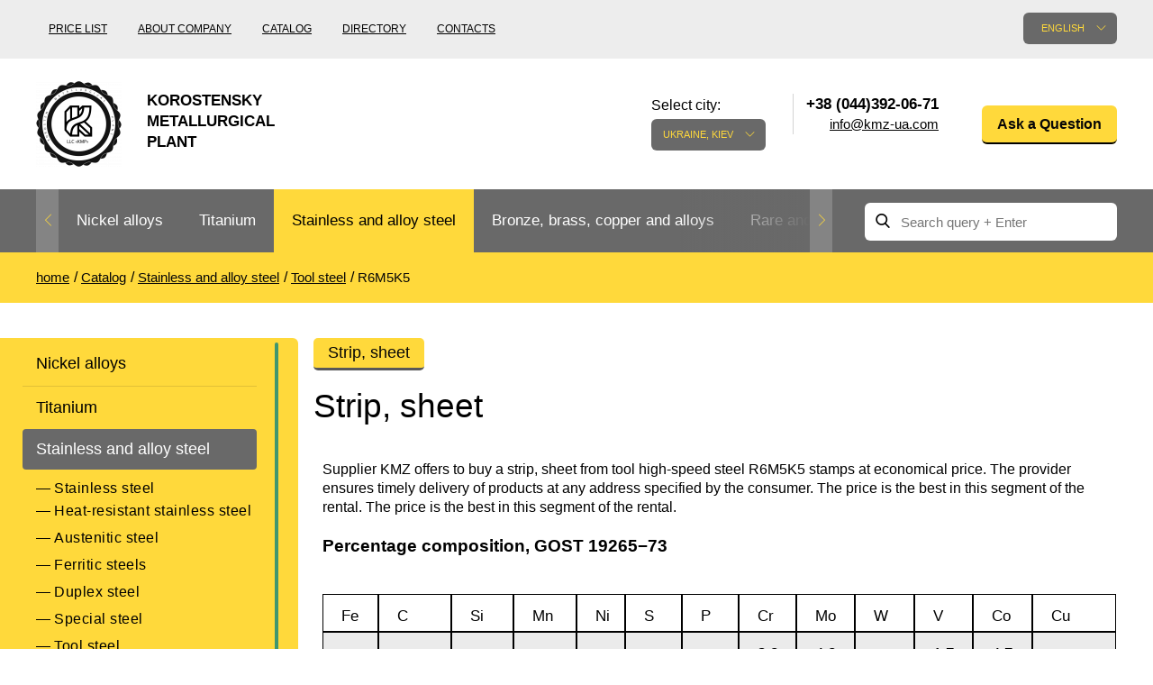

--- FILE ---
content_type: text/html; charset=UTF-8
request_url: https://kmza.biz/polosa-list-r6m5k5.html
body_size: 77347
content:
<!doctype html>
<html lang="en" class="no-js">
	<head>
	<meta charset="utf-8">
	<meta http-equiv="x-ua-compatible" content="ie=edge">
	<title>To buy a strip, sheet alloy R6M5K5 at an affordable price from the supplier KMZ / Kmz</title>
	<meta name="description" content="I wish to buy a strip, sheet alloy R6M5K5 at an affordable price from the supplier KMZ? Here You will find only quality products at reasonable prices and flexible payment terms products.">
		<meta name="viewport" content="width=device-width, initial-scale=1">

			<link rel="stylesheet" href="/grunt/css/all.min.css?v=1754394218">
    
	<script src="/js/vendor/modernizr-2.8.3.min.js"></script>

			<script src="/grunt/js/main.min.js?v=1754394217"></script>
	
	<meta name="google-site-verification" content="DM6KKIvB-5ORhE2tPLobd-PZsk9IbeJSf_GilNwYYPs" />
<!-- Google analytics counter -->
<script>
  (function(i,s,o,g,r,a,m){i['GoogleAnalyticsObject']=r;i[r]=i[r]||function(){
  (i[r].q=i[r].q||[]).push(arguments)},i[r].l=1*new Date();a=s.createElement(o),
  m=s.getElementsByTagName(o)[0];a.async=1;a.src=g;m.parentNode.insertBefore(a,m)
  })(window,document,'script','https://www.google-analytics.com/analytics.js','ga');

  ga('create', 'UA-33001422-5', 'auto');
  ga('send', 'pageview');

</script>
<!-- /Google analytics counter -->
<meta name="yandex-verification" content="85db8e19e7c3ee64" />
<!-- Yandex.Metrika counter -->
<script type="text/javascript">
    (function (d, w, c) {
        (w[c] = w[c] || []).push(function() {
            try {
                w.yaCounter31823311 = new Ya.Metrika({
                    id:31823311,
                    clickmap:true,
                    trackLinks:true,
                    accurateTrackBounce:true,
                    webvisor:true
                });
            } catch(e) { }
        });

        var n = d.getElementsByTagName("script")[0],
            s = d.createElement("script"),
            f = function () { n.parentNode.insertBefore(s, n); };
        s.type = "text/javascript";
        s.async = true;
        s.src = "https://mc.yandex.ru/metrika/watch.js";

        if (w.opera == "[object Opera]") {
            d.addEventListener("DOMContentLoaded", f, false);
        } else { f(); }
    })(document, window, "yandex_metrika_callbacks");
</script>
<noscript><div><img src="https://mc.yandex.ru/watch/31823311" style="position:absolute; left:-9999px;" alt="" /></div></noscript>
<!-- /Yandex.Metrika counter --></head>		<body>
		<header id="header">
			<div class="header-bottom">
	<div class="container">
		<div id="logo">
			<a href="/">
				<img src="/images/thumbs/w95h95/a/c0/ac014b2e5b07edd16309e172abef3779.png" alt="">
				<span>Korostensky Metallurgical Plant</span>
			</a>
		</div>

		<div class="pull-left nav-container">
	<nav>
		<ul>
			<li><a href="/price.html">Price list</a></li>
<li><a href="/about.html">About company</a></li>
<li><a href="/catalog.html">Catalog</a></li>
<li><a href="/reference.html">Directory</a></li>
<li><a href="/contacts.html">Contacts</a></li>		</ul>
	</nav>
</div>

		<div class="pull-right ">
			<div class="pull-left lang-container">
	<div class="language">
		<div class="label">Language of the site:</div>

		<div class="current">English</div>

		<div class="list">
			<ul>
				<li><a href="https://kmza.eu/polosa-list-r6m5k5.html">Deutsch</a></li><li><a href="http://kmz.org.ua/polosa-list-r6m5k5.html">Українська</a></li>			</ul>
		</div>
	</div>
</div>

			<div id="city" class="city">
	<div class="label">Select city:</div>
	<div class="current">Ukraine, Kiev</div>
	<div class="list">
		<ul>
			<li><a href="" data-city="city-kyiv">Ukraine, Kiev</a></li>		</ul>
	</div>
</div>

<div class="contacts">
	<div class="phones">
		<ul>
			<li class="city-phone active city-kyiv">
		<span>+38 (044)392-06-71</span>
		<a class="email" href="javascript:void(0);" data-toggle="email" data-user="info" data-host="kmz-ua.com"></a></li>
		</ul>
	</div>
</div>
			<div class="question">
	<a href="javascript:void();" class="yellow-btn modal-open" data-toggle="modal" data-target="#Question">Ask a Question</a>
</div>		</div>

		<div class="clearfix"></div>
	</div>
</div>			<!-- header-bottom -->

			<div class="main-nav">
	<div class="container clearfix">
		<div class="nav pull-left">
	<ul class="ulslick">
		<li><a href="/nikelivie-splavi.html">Nickel alloys</a><i class="angle"></i><ul data-bg="/images/thumbs/w124h137/8/1d/81dc083ad9f3a51d460389261f7756c7.png"><li><a href="/nihrom-and-fechral.html">Nichrome, Fechral, ​​Thermocouple</a><i class="angle"></i><ul><li><a href="/nihrom.html">Nichrome</a></li><li><a href="/ref-nihromovaya-provoloka.html">Nichrome wire</a></li><li><a href="/rec-nihromovaya-lenta-x20h80.html">Nichrome ribbon</a></li><li><a href="/fechral.html">Fechral</a></li><li><a href="/fehralevaya-provoloka.html">Fechral wire</a></li><li><a href="/ref-fehralevaya-lenta.html">Fechral tape</a></li><li><a href="/alumel.html">Alumel NMZAK2-2-1</a></li><li><a href="/chromel.html">Chromel HX9.5</a></li><li><a href="/kopel.html">Copel MNMc40-0.5</a></li><li><a href="/konstantan.html">Constantan</a></li><li><a href="/vr5-vr20.html">BP5, BP20</a></li><li><a href="/termopar-provoloka.html">Thermocouple Wire</a></li></ul></li><li><a href="/precizionnie-splavi.html">Precision Alloys</a><i class="angle"></i><ul><li><a href="/ref-np-2i.html">NP-2, Nickel 200, Nickel 201</a></li><li><a href="/ref-splav-27kx.html">Alloy 27KH</a></li><li><a href="/ref-29nk-truba.html">29KK, Kovar®, Nilo®</a></li><li><a href="/ref-splav-32hk-vi.html">Alloy 32NK</a></li><li><a href="/ref-stal-32nkd.html">32KDN, ЄI630A</a></li><li><a href="/ref-splav-36khm.html">Alloy 36KNM</a></li><li><a href="/ref-splav-36h.html">36H Alloy</a></li><li><a href="/ref-36nhtu-truba.html">36NXTU, Elinvar</a></li><li><a href="/ref-splav-36hxtyu5m.html">Alloy 36НХТЮ5М</a></li><li><a href="/ref-splav-36hxtyu8m.html">Alloy 36НХТЮ8М</a></li><li><a href="/ref-splav-38nkd.html">Alloy 38KDD</a></li><li><a href="/ref-splav-40kxhm.html">40KHNM, EI995</a></li><li><a href="/ref-splav-40nxyu-vi.html">40ХНЮ, ЭП793</a></li><li><a href="/ref-splav-42h.html">42H Alloy</a></li><li><a href="/perminvar.html">Perminvar</a></li><li><a href="/ref-splav-42hxtyu.html">Alloy 42 НХТЮ</a></li><li><a href="/ref-splav-45hxt.html">Alloy 45NHT</a></li><li><a href="/ref-splav-45h.html">Alloy 45H</a></li><li><a href="/ref-splav-47nd.html">Alloy 47HD</a></li><li><a href="/ref-splav-47hxp.html">Alloy 47HXR</a></li><li><a href="/ref-splav-49kf.html">49KF, 49K2F</a></li><li><a href="/ref-splav-50np.html">Alloy 50NP</a></li><li><a href="/ref-50n.html">50Н, ЭИ467</a></li><li><a href="/ref-splav-50hxc.html">Alloy 50НХС</a></li><li><a href="/ref-splav-52h.html">Alloy 52H</a></li><li><a href="/ref-splav-68hxvktyu.html">Alloy 68NHVKTYU</a></li><li><a href="/ref-79nm-truba.html">Alloy 79NM</a></li><li><a href="/ref-splav-80nm.html">Alloy 80NM</a></li><li><a href="/ref-splav-80hxc.html">Alloy 80NHS</a></li></ul></li><li><a href="/specstali.html">Special steels</a><i class="angle"></i></li><li><a href="/monel-hastelloy-incone.html">European special steels</a><i class="angle"></i><ul><li><a href="/ref-al6xni.html">Al6xn</a></li><li><a href="/ref-inconel-600i.html">Inconel 600, Inconel 601</a></li><li><a href="/ref-inconel-617i.html">Inconel 617, Alloy 617</a></li><li><a href="/ref-inconel-706i.html">Inconel 706®, Alloy 706</a></li><li><a href="/ref-inconel-718i.html">Inconel 718</a></li><li><a href="/ref-inconel-750i.html">Inconel 750®, Alloy 750</a></li><li><a href="/ref-incoloy-330i.html">Incoloy 330, Alloy 330</a></li><li><a href="/ref-incoloy-825i.html">Incoloy 825</a></li><li><a href="/ref-jethete-m152i.html">Jethete M152</a></li><li><a href="/ref-kobalt-6bi.html">Cobalt 6b</a></li><li><a href="/ref-maraging-250i.html">Maraging 250®, Vascomax 250</a></li><li><a href="/ref-maraging-300i.html">Maraging 300®, Vascomax 300®</a></li><li><a href="/ref-maraging-350i.html">Maraging 350®, Vascomax 350®</a></li><li><a href="/ref-mp35ni.html">Mp35n</a></li><li><a href="/ref-mp159i.html">MP159</a></li><li><a href="/ref-multimet-n155i.html">Multimet n155</a></li><li><a href="/ref-nimonik.html">Nimonic 90®</a></li><li><a href="/ref-ni-spani.html">Ni-Span® C902</a></li><li><a href="/ref-rene-41i.html">Rene 41®</a></li><li><a href="/ref-alloy-a286i.html">Alloy A286®</a></li><li><a href="/Alloy-59-krug-provoloka-truba.html">Alloy 59</a></li><li><a href="/ref-hastelloy-b2i.html">Hastelloy B2®</a></li><li><a href="/ref-hastelloy-c22i.html">Hastelloy c22</a></li><li><a href="/ref-hastelloy-xi.html">Hastelloy X®</a></li><li><a href="/ref-haynes-188i.html">Hines 188®</a></li><li><a href="/ref-haynes-25i.html">Hines 25®</a></li><li><a href="/ref-waspalloyi.html">Waspalloy®</a></li></ul></li><li><a href="/specstal-ru.html">GOST special steels</a><i class="angle"></i><ul><li><a href="/ref-hn28vmab-truba-krugi.html">ХН28ВМАБ</a></li><li><a href="/ref-hn30mdb-truba-krugi.html">ХН30МДБ</a></li><li><a href="/ref-hn32ti.html">ХН32Т</a></li><li><a href="/ref-hn35vt-truba-krugi.html">ХН35ВТ</a></li><li><a href="/ref-hn35vtu-truba-krugi.html">ХН35ВТЮ</a></li><li><a href="/ref-hn38vt-trubai.html">ХН38ВТ</a></li><li><a href="/ref-hn45u-trubai.html">ХН45Ю</a></li><li><a href="/ref-hn45mvtubr-truba-krugi.html">ХН45МВТЮБР-id</a></li><li><a href="/ref-hn50mvtub-truba-krugi.html">ХН50ВМТЮБ</a></li><li><a href="/ref-hn56vmtu-truba-krugi.html">ХН56ВМТЮ</a></li><li><a href="/ref-splav-xn58vi.html">XH58B</a></li><li><a href="/ref-hn60vti.html">ХН60ВТ</a></li><li><a href="/ref-splav-xh60yu.html">ХН60Ю</a></li><li><a href="/ref-hn62vmut-truba-krugi.html">ХН62ВМЮТ</a></li><li><a href="/ref-splav-xh62mvkyu.html">ХН62МВКЮ</a></li><li><a href="/ref-splav-xn63mbi.html">ХН63МБ, ЭП758У</a></li><li><a href="/rec-ref-hn65mv-trubai.html">KHN65MV, Hastelloy c276</a></li><li><a href="/ref-xn68vmtyuki.html">ХН68ВМТЮК, ЭП693</a></li><li><a href="/hn70vmtyu.html">KHN70VMTJU, ЭИ598</a></li><li><a href="/ref-xn70yu-trubai.html">KHN70JU</a></li><li><a href="/hn73mbtyu-vd.html">ХН73МБТЮ-VD</a></li><li><a href="/rec-ref-hn75mbtu-trubai.html">ХН75МБТЮ, Инконель 625</a></li><li><a href="/ref-splav-xh77tyu.html">ХН77ТЮ, ЭИ437А</a></li><li><a href="/rec-ref-hn77tur-trubai.html">ХН77ТЮР, Nimonic 80a</a></li><li><a href="/rec-ref-hn78t-trubai.html">KHN78T pipe</a></li><li><a href="/ref-splav-xh80tbyu.html">Alloy ХН80ТБЮ</a></li></ul></li></ul></li><li><a href="/ref-titan1.html">Titanium</a><i class="angle"></i><ul data-bg="/images/thumbs/w124h137/2/25/22515bc4213bc04127b44b2a9c6e7ba7.png"><li><a href="/titan-and-titanoviy-prokat.html">Titanium rolling</a><i class="angle"></i><ul><li><a href="/titan-truba.html">Titanium pipe</a></li><li><a href="/titanovaya-provoloka.html">Titanium wire</a></li><li><a href="/titanoviy-krug.html">Titanium Circle</a></li><li><a href="/titanovaya-lenta.html">Titanium Tape</a></li><li><a href="/titanoviy-list8.html">Titanium sheet</a></li><li><a href="/ref-titan-lityo.html">Titanium casting</a></li><li><a href="/ref-pokovka.html">Titanium forging</a></li><li><a href="/ref-raskatnie-kolsa.html">Ribbon rings</a></li><li><a href="/ref-titanovie-metizi.html">Titanium hardware</a></li><li><a href="/titanovyy-shestigrannik.html">Titanium hexagon bar</a></li><li><a href="/karbid-titanovyie-elektrodyi.html">Carbide - titanium electrodes</a></li><li><a href="/ref-centrobeznoe-lityo.html">Centrifugal titanium casting</a></li></ul></li><li><a href="/titan-metall.html">Titanium according to GOST</a><i class="angle"></i><ul><li><a href="/splav-titana-vt1-00-i-vt1-0.html">VT1-00, Grade1</a></li><li><a href="/ref-vt1-0-splav.html">VT1-0, Grade2</a></li><li><a href="/vt1-1-krug.html">VT1-1, Grade3</a></li><li><a href="/vt1-2-krug.html">VT1-2, Grade4</a></li><li><a href="/vt2sv.html">Vt2sv</a></li><li><a href="/ref-vt3-1-provoloka-krug-prutok.html">VT3-1</a></li><li><a href="/ref-ot-4-ot4-0-ot4-1-splav-truba.html">OT-4, OT4-0, OT4-1</a></li><li><a href="/ref-vt5-vt5-1-splav-truba.html">VT5, VT5-1, Grade6</a></li><li><a href="/ref-vt6-vt6s-vt6ch-splav-truba.html">VT6, Grade 5, 6al-4v</a></li><li><a href="/vt6s-krug.html">VT6S, ВТ6Ч, Grade5 Eli</a></li><li><a href="/ref-vt8-splav-truba.html">Alloy VT8</a></li><li><a href="/ref-vt9-splav-truba.html">Alloy VT9</a></li><li><a href="/ref-pt-1m-splav-truba.html">PT-1M</a></li><li><a href="/ref-pt-7m-splav-truba.html">PT-7M</a></li><li><a href="/ref-pt-3v-splav-truba.html">PT-3V, Grade 9</a></li><li><a href="/ref-vt14-splav-truba.html">Alloy VT14</a></li><li><a href="/ref-vt16-splav-truba.html">Alloy ВТ16</a></li><li><a href="/splav-titana-vt18-vt18u.html">ВТ18, Т18у</a></li><li><a href="/ref-vt20-splav-truba.html">Alloy VT20</a></li><li><a href="/psevdo-a-splav-titana-vt20.html">VT20-1sv, VT20-2sv</a></li><li><a href="/ref-vt22-splav-truba.html">Alloy VT22</a></li><li><a href="/splav-titana-vt23.html">Alloy BT23]</a></li><li><a href="/vt25-vt25u-krug.html">ВТ25, ВТ25у</a></li><li><a href="/2b-provoloka-svarochnaya.html">Alloy 2B</a></li><li><a href="/3m-krug.html">Alloy 3M</a></li><li><a href="/5v-krug-list.html">Alloy 5V</a></li><li><a href="/at3-krug-list.html">Alloy AT3 circle, sheet</a></li><li><a href="/sp17-krug-list.html">Alloy SP17</a></li><li><a href="/sp19-krug-list.html">Alloy СП19</a></li><li><a href="/sp40-krug-list.html">Alloy СП40</a></li><li><a href="/spt-2-sv.html">SPT-2 SV</a></li><li><a href="/ref-tl3.html">ТЛ3</a></li><li><a href="/ref-tl5.html">ТЛ5</a></li><li><a href="/ts5-krug-list.html">TC5</a></li></ul></li><li><a href="/marki-titana2.html">Titan Europe</a><i class="angle"></i><ul><li><a href="/grade-7-truba.html">Grade 7</a></li><li><a href="/grade-11-truba.html">Grade 11</a></li><li><a href="/grade-17-truba.html">Grade 17</a></li><li><a href="/grade-19-truba.html">Grade 19</a></li><li><a href="/grade-23-truba.html">Grade 23</a></li><li><a href="/grade-36-truba.html">Grade 36</a></li><li><a href="/grade-38-truba.html">Grade 38</a></li><li><a href="/ti-6-2-4-2-provoloka.html">Ti6Al2Sn4Zr2Mo, ti 6-2-4-2</a></li><li><a href="/ti6al6v2sn-truba.html">Ti6Al6V2Sn</a></li><li><a href="/ti10v2fe3al-truba.html">Ti10V2Fe3Al</a></li><li><a href="/ti8al1mo1v-truba.html">Ti8Al1Mo1V</a></li><li><a href="/ti6al2sn4zr6mo-truba.html">Ti6Al2Sn4Zr6Mo</a></li></ul></li></ul></li><li class="current active"><a href="/nergaveyka-and-titan.html">Stainless and alloy steel</a><i class="angle"></i><ul data-bg="/images/thumbs/w124h137/2/c6/2c65669f4917c88a30c3838373601fb0.png"><li><a href="/nergaveyushiy-prokat.html">Stainless steel</a><i class="angle"></i><ul><li><a href="/nerjaveyushaya-truba.html">Stainless pipe</a></li><li><a href="/ref-nerzhaveyushhaya-pruzhinnaya-provoloka.html">Stainless steel spring wire</a></li><li><a href="/nergaveyushiy-krug.html">Stainless steel round bar</a></li><li><a href="/nergaveyushchaya-lenta.html">Stainless strip</a></li><li><a href="/nergaveyushchiy-list.html">Stainless steel sheet</a></li><li><a href="/nerjaveyushiy-shestigrannik.html">Stainless steel hexagon bar</a></li><li><a href="/ugolok-nerjaveyushiy.html">Stainless steel area</a></li><li><a href="/kak-proizvodyat-nerzhaveyushhij-kvadrat.html">Stainless steel square</a></li></ul></li><li><a href="/spravka-nergaveyushchaya-stal.html">Heat-resistant stainless steel</a><i class="angle"></i><ul><li><a href="/ref-20x20n14s2-truba.html">20KH20N14S2</a></li><li><a href="/ref-20x23n18-splav.html">20H23N18</a></li><li><a href="/ref-20x25n20s2-truba.html">20KH25N20S2</a></li><li><a href="/12h25n16g7ar-truba.html">12H25N16G7AR</a></li><li><a href="/ref-15x25t-splav-truba.html">15KH25T</a></li></ul></li><li><a href="/austenitnye-stali.html">Austenitic steel</a><i class="angle"></i><ul><li><a href="/ref-splav-03x17n14m3.html">03KH17N14M3</a></li><li><a href="/04h19n11m3-krug.html">04Х19Н11М3, 316L</a></li><li><a href="/ref-alloy-06hn28mdt.html">06HN28MDT</a></li><li><a href="/ref-splav-03x18n11.html">08X18H10, 03Х18Н11</a></li><li><a href="/ref-splav-08x18n10t.html">Alloy 08KH18N10T</a></li><li><a href="/rec-ref-10x17n13m2t-trubai.html">10X17H13M2T</a></li><li><a href="/ref-steel-12x18h10t.html">12X18H10T 12X18H9T</a></li><li><a href="/ref-nerzhaveyushhaya-svarochnaya-provoloka.html">Stainless steel welding wire</a></li><li><a href="/10h16n25am6.html">10Х16Н25АМ6</a></li><li><a href="/08h20n9g7t.html">08Х20Н9Г7Т</a></li><li><a href="/06h19n9t-provoloka.html">06Х19Н9Т, 04х19н9</a></li><li><a href="/07h25n13-provoloka.html">07CR25NI13</a></li><li><a href="/06h15n60m15.html">06Х15Н60М15</a></li><li><a href="/ref-splav-08x18n12b.html">08KH18N12B SV-07Х19Н10Б</a></li></ul></li><li><a href="/ferritnye-stali.html">Ferritic steels</a><i class="angle"></i><ul><li><a href="/steel-08x13.html">08KH13</a></li><li><a href="/08h17t.html">08KH17T, 08Х17</a></li><li><a href="/ref-steel-12x13.html">12X13, ЭЖ1</a></li><li><a href="/12h17-krug.html">12X17</a></li><li><a href="/ref-20x13-splav-truba.html">20X13, aisi 420</a></li><li><a href="/ref-30x13-splav-truba.html">30X13</a></li><li><a href="/ref-40x13-splav-truba.html">40X13</a></li><li><a href="/ref-splav-08x18t1.html">AISI 439, ЭИ645</a></li></ul></li><li><a href="/dupleksnye-stali.html">Duplex steel</a><i class="angle"></i><ul><li><a href="/14162-truba.html">1.4162, S32101</a></li><li><a href="/14362-truba.html">1.4362, S32304</a></li><li><a href="/14662-truba.html">1.4662, S82441</a></li><li><a href="/14462-truba.html">1.4462, S32205</a></li><li><a href="/14501-truba.html">1.4501, S32760</a></li><li><a href="/14410-truba.html">1.4410, S32750</a></li><li><a href="/08h22n6t-krug.html">08KH22N6T, ЭП53</a></li><li><a href="/ref-14x17n2-splav-truba.html">14KH17N2</a></li><li><a href="/ref-07x16n6-sh-splav-truba.html">07KH16N6</a></li><li><a href="/20h17n2.html">20KH17N2</a></li></ul></li><li><a href="/gost-stali-specialnye.html">Special steel</a><i class="angle"></i><ul><li><a href="/03h11n10m2t.html">03Х11Н10М2Т</a></li><li><a href="/ref-splav-03x22n6m2.html">03KH22N6M2</a></li><li><a href="/ref-splav-03x24n6am3.html">03Х24Н6АМ3</a></li><li><a href="/07h12nmbf.html">07Х12НМБФ</a></li><li><a href="/07h16n6.html">07KH16N6</a></li><li><a href="/ref-splav-07x21g7an5.html">07KH21G7AN5</a></li><li><a href="/07h25n16ag6f.html">07Х25Н16АГ6Ф</a></li><li><a href="/08h15n5d2t.html">08Х15Н5Д2Т</a></li><li><a href="/ref-splav-08x17n15m3t.html">08KH17N15M3T</a></li><li><a href="/08h17n5m3.html">08KH17N5M3</a></li><li><a href="/08h18t1-list.html">08KH18T1</a></li><li><a href="/ref-splav-08x21n6m2t.html">08KH21N6M2T</a></li><li><a href="/09h16n4b.html">09KH16N4B</a></li><li><a href="/10h11n23t3mr.html">10KH11N23T3MR</a></li><li><a href="/ref-splav-10x14g14n4t.html">10KH14G14N4T</a></li><li><a href="/11h11n2v2mf.html">11KH11N2V2MF</a></li><li><a href="/ref-xromomarganczevaya-nerzhaveyushhaya-stal-12x15g9nd.html">12Х15Г9НД</a></li><li><a href="/12h17g9an4.html">12H17G9AN4</a></li><li><a href="/13h11n2v2mf.html">13KH11N2V2MF</a></li><li><a href="/13h15n4am3.html">13Х15Н4АМ3</a></li><li><a href="/15h12n2mvfab.html">15Х12Н2МВФАБ</a></li><li><a href="/15h16k5n2mvfab.html">15Х16К5Н2МВФАБ</a></li><li><a href="/15h16n2am.html">15Х16Н2АМ</a></li><li><a href="/15h1m1f.html">15H1M1F</a></li><li><a href="/15h5m.html">15X5M</a></li><li><a href="/18h12vmbfr.html">18KH12VMBFR</a></li><li><a href="/20h1m1f1tr.html">20KH1M1F1TR</a></li><li><a href="/20h3mvf.html">20KH3MVF</a></li><li><a href="/25h13n2.html">25KH13N2</a></li><li><a href="/37h12n8g8mfb.html">37KH12N8G8MFB</a></li><li><a href="/40h9s2.html">40KH9S2</a></li><li><a href="/45h14n14v2m.html">45KH14N14V2M</a></li><li><a href="/shh15.html">SHKH15</a></li></ul></li><li class="current active"><a href="/instrumentalnie-stali.html">Tool steel</a><i class="angle"></i><ul><li><a href="/instrumentalnaya-stal.html">High speed steel</a></li><li><a href="/r18.html">R18</a></li><li><a href="/r6m5.html">R6M5</a></li><li class="current active"><a href="/r6m5k5.html">R6M5K5</a></li><li><a href="/r9-krug.html">P9</a></li><li><a href="/shtampovaya-stal.html">Die steel</a></li><li><a href="/4h4vmfs.html">4KH4VMFS</a></li><li><a href="/5h3v3mfs.html">5KH3V3MFS</a></li><li><a href="/5h2mnf.html">5KH2MNF</a></li><li><a href="/10h13g18d.html">10Х13Г18Д</a></li><li><a href="/14hgsn2ma.html">14ХГСН2МА</a></li><li><a href="/stal-dlya-nozhey.html">Steel for knives</a></li><li><a href="/ref-50x14mf-splav.html">50Х14МФ</a></li><li><a href="/ref-splav-95x18.html">95X18</a></li><li><a href="/ref-splav-65x13.html">65KH13</a></li><li><a href="/ref-splav-90x18mf.html">90Х18МФ</a></li></ul></li></ul></li><li><a href="/bronza-latun-med-i-splavy.html">Bronze, brass, copper and alloys</a><i class="angle"></i><ul data-bg="/images/thumbs/w124h137/2/25/22515bc4213bc04127b44b2a9c6e7ba7.png"><li><a href="/bronzoviy-prokat.html">Bronze rental</a><i class="angle"></i><ul><li><a href="/bronzovaya-truba.html">Bronze pipe</a></li><li><a href="/ref-bronzovaya-vtulka.html">Втулка из бронзы</a></li><li><a href="/bronzovaya-provoloka.html">Bronze wire</a></li><li><a href="/bronzoviy-krug.html">Bronze circle</a></li><li><a href="/bronzovaya-lenta.html">Tape ,foil</a></li><li><a href="/bronzoviy-list.html">Bronze sheet</a></li><li><a href="/bronzovyy-shestigrannik.html">Bronze hexagon bar</a></li><li><a href="/lite-iz-bronzyi.html">Cast bronze</a></li><li><a href="/bronzovaya-vtulka.html">Bushing in bronze</a></li><li><a href="/brb2-berillievaya-bronza.html">Brb2 beryllium bronze</a></li><li><a href="/brkmc3-1.html">Brkmc3-1</a></li><li><a href="/brh-brh1.html">Brkh, Brh1</a></li><li><a href="/brhcr-brhcrt.html">Brcr, Brkcrt</a></li><li><a href="/bramc9-2.html">Bramc9-2</a></li><li><a href="/brof65-015.html">Brof6.5-0.15</a></li><li><a href="/brazhn10-4-4.html">Brazhn10-4-4</a></li><li><a href="/brbnt-19.html">Brbn 1.9</a></li><li><a href="/brazh9-4.html">Brazh9-4</a></li><li><a href="/brnbt.html">Bmbt</a></li><li><a href="/brkd1.html">Brkd1</a></li><li><a href="/brazhnmc9-4-4-1.html">Brazhnmc9-4-4-1</a></li><li><a href="/brazhmc10-3-15.html">Brazhmc10-3-1,5</a></li><li><a href="/brocs5-5-5-ocs555.html">БрОЦС5-5-5, ОЦС555</a></li><li><a href="/brocsn3-7-5-1.html">БрОЦСН3-7-5-1</a></li><li><a href="/brocs4-4-25.html">Brocs4-4-2.5</a></li><li><a href="/brazhn11-6-6.html">БрАЖН11-6-6</a></li></ul></li><li><a href="/bronza.html">European bronze, copper alloys</a><i class="angle"></i><ul><li><a href="/aluminum-bronze.html">Aluminum bronze</a></li><li><a href="/olovyannaya-bronza.html">Leaded tin bronze</a></li><li><a href="/margancovaya-bronza.html">Manganese bronze</a></li><li><a href="/fosfornaya-bronza.html">Phosphor bronze</a></li><li><a href="/kupit-kremnievuyu-bronzu-po-dostupnoy-tsene-ot-postavshchika-kmz.html">Silicon bronze</a></li><li><a href="/olovyannay-bronza.html">Tin bronze</a></li><li><a href="/beryllium-copper-c17200.html">Beryllium Copper С17200</a></li><li><a href="/cadmium-copper.html">Cadmium Copper</a></li><li><a href="/chromium-copper.html">Chromium Copper</a></li><li><a href="/copper-tin.html">Copper Tin</a></li><li><a href="/copper-titanium.html">Copper Titanium</a></li></ul></li><li><a href="/neisilber-manganin-melchior.html">Copper-Nickel alloys</a><i class="angle"></i><ul><li><a href="/ref-kunial.html">Cunial MNA13-3</a></li><li><a href="/ref-manganin.html">Manganin Mnmc3-12</a></li><li><a href="/melhior-mnzhmc-30-1-1.html">Melchior Mngmt 30-1-1, MN19</a></li><li><a href="/mnzh5-1.html">MNZH5-1</a></li><li><a href="/mnzhkt5-1-02-02.html">MNZHKT5-1-0.2-0.2</a></li><li><a href="/ref-monei-400.html">Monel 400®, МНЖМц28-2.5-1.5</a></li><li><a href="/ref-monel-405i.html">405 Monel®, Alloy 405</a></li><li><a href="/ref-monel-500i.html">500 Monel® Alloy 500</a></li><li><a href="/ref-nejzilber.html">Nickel silver MNC15-20</a></li><li><a href="/ref-provoloka-panch-11.html">PUNCH-11</a></li><li><a href="/nickel-silver.html">Nickel silver</a></li></ul></li><li><a href="/med.html">Copper rental</a><i class="angle"></i><ul><li><a href="/truba-med.html">Copper pipe</a></li><li><a href="/mednaya-provoloka.html">Copper wire</a></li><li><a href="/medniy-krug.html">Copper circle</a></li><li><a href="/ref-mednaya-lenta.html">Tape, foil</a></li><li><a href="/medniy-list.html">Copper sheet</a></li><li><a href="/mednyy-shestigrannik.html">Copper hexagon bar</a></li><li><a href="/m1-med.html">M1 copper</a></li><li><a href="/m2-med.html">M2 copper</a></li><li><a href="/m3-med.html">M3 copper</a></li></ul></li><li><a href="/latunnyij-prokat.html">Brass car</a><i class="angle"></i><ul><li><a href="/latunnaya-truba.html">Brass pipe</a></li><li><a href="/latunnaya-provoloka.html">Brass wire</a></li><li><a href="/latunniy-krug.html">Brass circle</a></li><li><a href="/latunnaya-lenta.html">Tape, foil</a></li><li><a href="/latunniy-list.html">Sheet, plate</a></li><li><a href="/latunniy-shestigrannik.html">Brass hexagon</a></li><li><a href="/kvadrat.html">Square brass</a></li><li><a href="/ref-latun-ls59.html">LS59-1</a></li><li><a href="/lok59-1-03-krug.html">LOK59-1-0,3</a></li><li><a href="/ref-latun-lo62.html">LO62-1</a></li><li><a href="/ref-latun-l63.html">Brass L63</a></li><li><a href="/ref-latun-l96.html">Brass L96</a></li></ul></li><li><a href="/latun.html">European brass</a><i class="angle"></i><ul><li><a href="/silicon-brasses.html">Silicon Brasses</a></li><li><a href="/tin-brasses.html">Tin Brasses</a></li><li><a href="/leaded-brasses.html">Leaded Brasses</a></li><li><a href="/red-brass.html">Red brass</a></li><li><a href="/semi-red-brass.html">Semi-red brass</a></li></ul></li></ul></li><li><a href="/redkie-and-tugoplavkie.html">Rare and refractory metals</a><i class="angle"></i><ul data-bg="/images/thumbs/w124h137/3/4e/34ebd5fb161673835476fbf3bb53698f.png"><li><a href="/volfram.html">Tungsten</a><i class="angle"></i><ul><li><a href="/volfram-truba.html">Pipe, tube, tungsten</a></li><li><a href="/elektrod-evl.html">Electrode EVL, EVIE, VA</a></li><li><a href="/volframovie-electrodi.html">Tungsten electrodes</a></li><li><a href="/karbid-volframovye-elektrody.html">Carbide</a></li><li><a href="/volframovaya-provoloka.html">Tungsten wire filament</a></li><li><a href="/volframoviy-prutok.html">Tungsten rod, circle</a></li><li><a href="/volfram-folga.html">Tungsten ribbon, foil</a></li><li><a href="/volfram-list.html">Tungsten sheet</a></li><li><a href="/izdeliya-iz-volframa.html">Articles of tungsten</a></li><li><a href="/ref-pripoyi-vuda-i-roze.html">Wood Alloy</a></li><li><a href="/splav-roze.html">Alloy Rosa</a></li><li><a href="/tverdosplavnye-plastiny.html">Carbide inserts</a></li><li><a href="/napaivaemye-plastiny.html">Brazed plate</a></li></ul></li><li><a href="/molibden.html">Molybdenum</a><i class="angle"></i><ul><li><a href="/molibdenovaya-truba.html">Molybdenum pipe, tube</a></li><li><a href="/molibdenovaya-provoloka.html">Molybdenum wire filament</a></li><li><a href="/molibdenoviy-prutok.html">Molybdenum rod, round</a></li><li><a href="/molibdenovaya-folga.html">Molybdenum ribbon foil</a></li><li><a href="/molibdenoviy-list.html">Molybdenum sheet</a></li><li><a href="/izdeliya-iz-molibdena.html">Products made of molybdenum</a></li><li><a href="/ref-medno-molibdenovyie-psevdosplavyi-md.html">Copper-molybdenum pseudoplane</a></li></ul></li><li><a href="/metall-v-prokate.html">Rental rare metals</a><i class="angle"></i><ul><li><a href="/vanadij.html">Vanadium</a></li><li><a href="/gafnii.html">Hafnium</a></li><li><a href="/idii.html">Indium</a></li><li><a href="/cobalt.html">Cobalt</a></li><li><a href="/ref-magnij-sam-metall-i-truba.html">Magnesium</a></li><li><a href="/niobij.html">Niobium</a></li><li><a href="/ref-renievyiy-list-lenta.html">Rhenium</a></li><li><a href="/ref-tantalovaya-provoloka-krug.html">Tantalum HDTV</a></li><li><a href="/ref-cirkoniyevaya-provoloka-krug.html">Zirconium</a></li></ul></li><li><a href="/redkie-metall.html">Rare metals</a><i class="angle"></i><ul><li><a href="/berillij.html">Beryllium</a></li><li><a href="/gadolinij.html">Gadolinium</a></li><li><a href="/gallij.html">Gallium</a></li><li><a href="/germanij.html">Germanium</a></li><li><a href="/ittrij.html">Yttrium</a></li><li><a href="/litij.html">Li</a></li><li><a href="/selen.html">Selenium</a></li><li><a href="/lyuminoforyi.html">Phosphors</a></li><li><a href="/skandij.html">Scandium</a></li></ul></li><li><a href="/lantoidi.html">Lentoid</a><i class="angle"></i><ul><li><a href="/golmij.html">Holmium</a></li><li><a href="/disprozij.html">Dysprosium</a></li><li><a href="/evropij.html">Europium</a></li><li><a href="/itterbij.html">Ytterbium</a></li><li><a href="/lantan.html">Lanthanum</a></li><li><a href="/lyuteczij.html">Lutetium</a></li><li><a href="/neodim.html">Neodymium</a></li><li><a href="/prazeodim.html">Praseodymium</a></li><li><a href="/samarij.html">Samarium</a></li><li><a href="/terbij.html">Terbium</a></li><li><a href="/tulij.html">Thulium</a></li><li><a href="/czerij.html">Cerium</a></li><li><a href="/erbij.html">Erbium</a></li></ul></li></ul></li><li><a href="/cvetnie-metali.html">Non-ferrous metals</a><i class="angle"></i><ul data-bg="/images/thumbs/w124h137/9/33/93349e8c8fbda9a2df9bc7264b8b1849.png"><li><a href="/aluminii.html">Rolled aluminum</a><i class="angle"></i><ul><li><a href="/truba-aluminiy.html">Aluminum pipe</a></li><li><a href="/aluminiy-provoloka.html">Aluminum wire</a></li><li><a href="/alumieviy-krug.html">Aluminievy round</a></li><li><a href="/aluminievaya-lenta.html">Tape, foil</a></li><li><a href="/alyuminievyij-list.html">Aluminum sheet</a></li><li><a href="/ugolok-alyuminievyij.html">Aluminum corner</a></li><li><a href="/alyuminievyy-kvadrat.html">Aluminium square</a></li><li><a href="/alyuminievyij-shveller.html">Aluminum channel</a></li><li><a href="/alyuminievyy-shestigrannik.html">Aluminum hexagon</a></li><li><a href="/ad1.html">AD1</a></li><li><a href="/ak4-ak4-1.html">AK4, AK4-1</a></li><li><a href="/ak5.html">АК5, АК5св</a></li><li><a href="/ak6-ak6t1.html">AK6, АК6Т1</a></li><li><a href="/ak7.html">AK7</a></li><li><a href="/ak8.html">AK8</a></li><li><a href="/amg2krug-provoloka.html">AMG2</a></li><li><a href="/amg3n.html">АМГ3Н</a></li><li><a href="/amg5-amg5p-amg5n.html">AMG5, AMG5P, АМГ5Н</a></li><li><a href="/amg61.html">АМГ61</a></li><li><a href="/amg6n.html">АМГ6Н</a></li><li><a href="/amc-krug-provoloka.html">AMC</a></li><li><a href="/v65-krug-provoloka.html">V65</a></li><li><a href="/v95-krug-provoloka.html">V95</a></li><li><a href="/vd1am-krug-provoloka.html">ВД1АМ</a></li></ul></li><li><a href="/dural.html">Duralumin rental</a><i class="angle"></i><ul><li><a href="/dyuralevaya-truba.html">Duralumin pipe</a></li><li><a href="/provoloka-dyuralevaya.html">Duralumin wire</a></li><li><a href="/dyuralevyij-krug.html">Duralumin circle</a></li><li><a href="/lenta-dyuralevaya.html">Duralumin tape</a></li><li><a href="/list-dyuralevyij.html">Duralumin sheet</a></li><li><a href="/ugolok-dyuralevyij.html">Duralumin area</a></li><li><a href="/kvadrat-dyuralevyij.html">Duralumin square</a></li><li><a href="/shestigrannik-dyuralevyij.html">Duralumin hexagon</a></li><li><a href="/dyuralevyy-shveller.html">Duralumin channel</a></li><li><a href="/d1t-krug-provoloka.html">Д1Т</a></li><li><a href="/d16t-krug-provoloka.html">D16T</a></li><li><a href="/d16chat-d16cham.html">Д16чАТ, Д16чАМ</a></li><li><a href="/d19cht-krug-provoloka.html">Д19ЧТ</a></li></ul></li><li><a href="/aluminiy.html">European aluminium</a><i class="angle"></i><ul><li><a href="/1050-krug-provoloka.html">Alloy 1050</a></li><li><a href="/2014-krug-provoloka.html">Alloy 2014</a></li><li><a href="/2024-krug-provoloka.html">Alloy 2024</a></li><li><a href="/3003-krug-provoloka.html">Alloy 3003</a></li><li><a href="/5005-krug-provoloka.html">Alloy 5005</a></li><li><a href="/5052-krug-provoloka.html">Alloy 5052</a></li><li><a href="/5083-krug-provoloka.html">Alloy 5083</a></li><li><a href="/5754-krug-provoloka.html">Alloy 5754</a></li><li><a href="/6060-krug-provoloka.html">Alloy 6060</a></li><li><a href="/6061-krug-provoloka.html">Alloy 6061</a></li><li><a href="/6063-krug-provoloka-truba.html">Alloy 6063</a></li><li><a href="/6082-krug-provoloka-truba.html">Alloy 6082</a></li><li><a href="/7005-krug-provoloka-truba.html">Alloy 7005</a></li><li><a href="/7068-krug-provoloka.html">Alloy 7068</a></li><li><a href="/7075-krug-provoloka.html">Alloy 7075</a></li></ul></li><li><a href="/babbityi.html">Babbit</a><i class="angle"></i><ul><li><a href="/ref-babbit-b16-b83.html">Babbit B83</a></li><li><a href="/ref-babbit-b86.html">Babbit Б86</a></li><li><a href="/ref-babbit-b88.html">Babbit B88</a></li><li><a href="/ref-babbit-b16.html">Babbit B16</a></li></ul></li><li><a href="/pripoj-fgr.html">Solder</a><i class="angle"></i><ul><li><a href="/ref-pripoy-p.html">Припой П</a></li><li><a href="/ref-olovyanniy-pripoy.html">Tin solder</a></li><li><a href="/ref-pripoy-possy.html">Solders antimonous</a></li><li><a href="/ref-serebryanniy-pripoy.html">Silver solder</a></li><li><a href="/ref-pripoy-hts.html">Solder hts</a></li></ul></li><li><a href="/olovo.html">Tin</a><i class="angle"></i><ul><li><a href="/vysokochistoe-olovo-ovch000.html">High-purity tin ОВЧ000</a></li><li><a href="/o1-o2-olovo.html">O1, O2 tin</a></li><li><a href="/pos-90.html">POS-90</a></li><li><a href="/possu-61-05.html">Piss 61-0,5</a></li><li><a href="/possu30-2.html">Piss 30-2</a></li><li><a href="/possu-8-3.html">Piss 8-3</a></li><li><a href="/possu-40-2.html">Piss 40-2</a></li><li><a href="/possu-40-05.html">Piss 40-0,5</a></li><li><a href="/possu-30-2.html">Piss 30-2</a></li><li><a href="/possu-18-2.html">Piss 18-2</a></li><li><a href="/possu-25-2.html">Piss 25-2</a></li></ul></li><li><a href="/svinec.html">Lead</a><i class="angle"></i><ul><li><a href="/svinczovyij-list.html">Lead sheet</a></li><li><a href="/svincovaya-lenta-folga.html">Tape, foil</a></li></ul></li></ul></li>	</ul>
</div>
		<div id="search" class="pull-right ">
			<form action="/site/search.html" onsubmit="return search.onsubmit($(this));" method="get">
				<i class="fi flaticon-search mobile-show"></i>
				<input type="text" name="term" value="" autocomplete="off" placeholder="Search query + Enter">
				<button type="submit" value=""><i class="fi flaticon-search"></i><span>To find</span></button>
			</form>
		</div>
	</div>
</div>
			<div class="breadcrumbs-wrapper">
	<ul itemscope="" itemtype="http://schema.org/BreadcrumbList" class="breadcrumbs">
		<li itemprop="itemListElement" itemscope="" itemtype="http://schema.org/ListItem">
	<a itemprop="item" href="/"><span itemprop="name">home</span></a>
	<meta itemprop="position" content="1">
</li>

<li itemprop="itemListElement" itemscope="" itemtype="http://schema.org/ListItem">
	<a itemprop="item" href="/catalog.html"><span itemprop="name">Catalog</span></a>
	<meta itemprop="position" content="2">
</li>

<li itemprop="itemListElement" itemscope="" itemtype="http://schema.org/ListItem">
	<a itemprop="item" href="/nergaveyka-and-titan.html"><span itemprop="name">Stainless and alloy steel</span></a>
	<meta itemprop="position" content="3">
</li>

<li itemprop="itemListElement" itemscope="" itemtype="http://schema.org/ListItem">
	<a itemprop="item" href="/instrumentalnie-stali.html"><span itemprop="name">Tool steel</span></a>
	<meta itemprop="position" content="4">
</li>

<li itemprop="itemListElement" itemscope="" itemtype="http://schema.org/ListItem">
	<a itemprop="item" href="/r6m5k5.html"><span itemprop="name">R6M5K5</span></a>
	<meta itemprop="position" content="5">
</li>
	</ul>
</div>
		</header>

		<div id="content">
			<div class="production-content">
	<div class="accordion-wrapper nav-production">
		<a class="mobile-btn" href="#">Open the menu</a>

		<ul class="mobile-menu"><li class="accordion"><a href="/nikelivie-splavi.html">Nickel alloys</a><ul class="panel"><li class="accordion"><a href="/nihrom-and-fechral.html">Nichrome, Fechral, ​​Thermocouple</a><ul class="panel"><li><a href="/nihrom.html">Nichrome</a></li><li><a href="/ref-nihromovaya-provoloka.html">Nichrome wire</a></li><li><a href="/rec-nihromovaya-lenta-x20h80.html">Nichrome ribbon</a></li><li><a href="/fechral.html">Fechral</a></li><li><a href="/fehralevaya-provoloka.html">Fechral wire</a></li><li><a href="/ref-fehralevaya-lenta.html">Fechral tape</a></li><li><a href="/alumel.html">Alumel NMZAK2-2-1</a></li><li><a href="/chromel.html">Chromel HX9.5</a></li><li><a href="/kopel.html">Copel MNMc40-0.5</a></li><li><a href="/konstantan.html">Constantan</a></li><li><a href="/vr5-vr20.html">BP5, BP20</a></li><li><a href="/termopar-provoloka.html">Thermocouple Wire</a></li></ul></li><li class="accordion"><a href="/precizionnie-splavi.html">Precision Alloys</a><ul class="panel"><li><a href="/ref-np-2i.html">NP-2, Nickel 200, Nickel 201</a></li><li><a href="/ref-splav-27kx.html">Alloy 27KH</a></li><li><a href="/ref-29nk-truba.html">29KK, Kovar®, Nilo®</a></li><li><a href="/ref-splav-32hk-vi.html">Alloy 32NK</a></li><li><a href="/ref-stal-32nkd.html">32KDN, ЄI630A</a></li><li><a href="/ref-splav-36khm.html">Alloy 36KNM</a></li><li><a href="/ref-splav-36h.html">36H Alloy</a></li><li><a href="/ref-36nhtu-truba.html">36NXTU, Elinvar</a></li><li><a href="/ref-splav-36hxtyu5m.html">Alloy 36НХТЮ5М</a></li><li><a href="/ref-splav-36hxtyu8m.html">Alloy 36НХТЮ8М</a></li><li><a href="/ref-splav-38nkd.html">Alloy 38KDD</a></li><li><a href="/ref-splav-40kxhm.html">40KHNM, EI995</a></li><li><a href="/ref-splav-40nxyu-vi.html">40ХНЮ, ЭП793</a></li><li><a href="/ref-splav-42h.html">42H Alloy</a></li><li><a href="/perminvar.html">Perminvar</a></li><li><a href="/ref-splav-42hxtyu.html">Alloy 42 НХТЮ</a></li><li><a href="/ref-splav-45hxt.html">Alloy 45NHT</a></li><li><a href="/ref-splav-45h.html">Alloy 45H</a></li><li><a href="/ref-splav-47nd.html">Alloy 47HD</a></li><li><a href="/ref-splav-47hxp.html">Alloy 47HXR</a></li><li><a href="/ref-splav-49kf.html">49KF, 49K2F</a></li><li><a href="/ref-splav-50np.html">Alloy 50NP</a></li><li><a href="/ref-50n.html">50Н, ЭИ467</a></li><li><a href="/ref-splav-50hxc.html">Alloy 50НХС</a></li><li><a href="/ref-splav-52h.html">Alloy 52H</a></li><li><a href="/ref-splav-68hxvktyu.html">Alloy 68NHVKTYU</a></li><li><a href="/ref-79nm-truba.html">Alloy 79NM</a></li><li><a href="/ref-splav-80nm.html">Alloy 80NM</a></li><li><a href="/ref-splav-80hxc.html">Alloy 80NHS</a></li></ul></li><li><a href="/specstali.html">Special steels</a></li><li class="accordion"><a href="/monel-hastelloy-incone.html">European special steels</a><ul class="panel"><li><a href="/ref-al6xni.html">Al6xn</a></li><li><a href="/ref-inconel-600i.html">Inconel 600, Inconel 601</a></li><li><a href="/ref-inconel-617i.html">Inconel 617, Alloy 617</a></li><li><a href="/ref-inconel-706i.html">Inconel 706®, Alloy 706</a></li><li><a href="/ref-inconel-718i.html">Inconel 718</a></li><li><a href="/ref-inconel-750i.html">Inconel 750®, Alloy 750</a></li><li><a href="/ref-incoloy-330i.html">Incoloy 330, Alloy 330</a></li><li><a href="/ref-incoloy-825i.html">Incoloy 825</a></li><li><a href="/ref-jethete-m152i.html">Jethete M152</a></li><li><a href="/ref-kobalt-6bi.html">Cobalt 6b</a></li><li><a href="/ref-maraging-250i.html">Maraging 250®, Vascomax 250</a></li><li><a href="/ref-maraging-300i.html">Maraging 300®, Vascomax 300®</a></li><li><a href="/ref-maraging-350i.html">Maraging 350®, Vascomax 350®</a></li><li><a href="/ref-mp35ni.html">Mp35n</a></li><li><a href="/ref-mp159i.html">MP159</a></li><li><a href="/ref-multimet-n155i.html">Multimet n155</a></li><li><a href="/ref-nimonik.html">Nimonic 90®</a></li><li><a href="/ref-ni-spani.html">Ni-Span® C902</a></li><li><a href="/ref-rene-41i.html">Rene 41®</a></li><li><a href="/ref-alloy-a286i.html">Alloy A286®</a></li><li><a href="/Alloy-59-krug-provoloka-truba.html">Alloy 59</a></li><li><a href="/ref-hastelloy-b2i.html">Hastelloy B2®</a></li><li><a href="/ref-hastelloy-c22i.html">Hastelloy c22</a></li><li><a href="/ref-hastelloy-xi.html">Hastelloy X®</a></li><li><a href="/ref-haynes-188i.html">Hines 188®</a></li><li><a href="/ref-haynes-25i.html">Hines 25®</a></li><li><a href="/ref-waspalloyi.html">Waspalloy®</a></li></ul></li><li class="accordion"><a href="/specstal-ru.html">GOST special steels</a><ul class="panel"><li><a href="/ref-hn28vmab-truba-krugi.html">ХН28ВМАБ</a></li><li><a href="/ref-hn30mdb-truba-krugi.html">ХН30МДБ</a></li><li><a href="/ref-hn32ti.html">ХН32Т</a></li><li><a href="/ref-hn35vt-truba-krugi.html">ХН35ВТ</a></li><li><a href="/ref-hn35vtu-truba-krugi.html">ХН35ВТЮ</a></li><li><a href="/ref-hn38vt-trubai.html">ХН38ВТ</a></li><li><a href="/ref-hn45u-trubai.html">ХН45Ю</a></li><li><a href="/ref-hn45mvtubr-truba-krugi.html">ХН45МВТЮБР-id</a></li><li><a href="/ref-hn50mvtub-truba-krugi.html">ХН50ВМТЮБ</a></li><li><a href="/ref-hn56vmtu-truba-krugi.html">ХН56ВМТЮ</a></li><li><a href="/ref-splav-xn58vi.html">XH58B</a></li><li><a href="/ref-hn60vti.html">ХН60ВТ</a></li><li><a href="/ref-splav-xh60yu.html">ХН60Ю</a></li><li><a href="/ref-hn62vmut-truba-krugi.html">ХН62ВМЮТ</a></li><li><a href="/ref-splav-xh62mvkyu.html">ХН62МВКЮ</a></li><li><a href="/ref-splav-xn63mbi.html">ХН63МБ, ЭП758У</a></li><li><a href="/rec-ref-hn65mv-trubai.html">KHN65MV, Hastelloy c276</a></li><li><a href="/ref-xn68vmtyuki.html">ХН68ВМТЮК, ЭП693</a></li><li><a href="/hn70vmtyu.html">KHN70VMTJU, ЭИ598</a></li><li><a href="/ref-xn70yu-trubai.html">KHN70JU</a></li><li><a href="/hn73mbtyu-vd.html">ХН73МБТЮ-VD</a></li><li><a href="/rec-ref-hn75mbtu-trubai.html">ХН75МБТЮ, Инконель 625</a></li><li><a href="/ref-splav-xh77tyu.html">ХН77ТЮ, ЭИ437А</a></li><li><a href="/rec-ref-hn77tur-trubai.html">ХН77ТЮР, Nimonic 80a</a></li><li><a href="/rec-ref-hn78t-trubai.html">KHN78T pipe</a></li><li><a href="/ref-splav-xh80tbyu.html">Alloy ХН80ТБЮ</a></li></ul></li></ul></li><li class="accordion"><a href="/ref-titan1.html">Titanium</a><ul class="panel"><li class="accordion"><a href="/titan-and-titanoviy-prokat.html">Titanium rolling</a><ul class="panel"><li><a href="/titan-truba.html">Titanium pipe</a></li><li><a href="/titanovaya-provoloka.html">Titanium wire</a></li><li><a href="/titanoviy-krug.html">Titanium Circle</a></li><li><a href="/titanovaya-lenta.html">Titanium Tape</a></li><li><a href="/titanoviy-list8.html">Titanium sheet</a></li><li><a href="/ref-titan-lityo.html">Titanium casting</a></li><li><a href="/ref-pokovka.html">Titanium forging</a></li><li><a href="/ref-raskatnie-kolsa.html">Ribbon rings</a></li><li><a href="/ref-titanovie-metizi.html">Titanium hardware</a></li><li><a href="/titanovyy-shestigrannik.html">Titanium hexagon bar</a></li><li><a href="/karbid-titanovyie-elektrodyi.html">Carbide - titanium electrodes</a></li><li><a href="/ref-centrobeznoe-lityo.html">Centrifugal titanium casting</a></li></ul></li><li class="accordion"><a href="/titan-metall.html">Titanium according to GOST</a><ul class="panel"><li><a href="/splav-titana-vt1-00-i-vt1-0.html">VT1-00, Grade1</a></li><li><a href="/ref-vt1-0-splav.html">VT1-0, Grade2</a></li><li><a href="/vt1-1-krug.html">VT1-1, Grade3</a></li><li><a href="/vt1-2-krug.html">VT1-2, Grade4</a></li><li><a href="/vt2sv.html">Vt2sv</a></li><li><a href="/ref-vt3-1-provoloka-krug-prutok.html">VT3-1</a></li><li><a href="/ref-ot-4-ot4-0-ot4-1-splav-truba.html">OT-4, OT4-0, OT4-1</a></li><li><a href="/ref-vt5-vt5-1-splav-truba.html">VT5, VT5-1, Grade6</a></li><li><a href="/ref-vt6-vt6s-vt6ch-splav-truba.html">VT6, Grade 5, 6al-4v</a></li><li><a href="/vt6s-krug.html">VT6S, ВТ6Ч, Grade5 Eli</a></li><li><a href="/ref-vt8-splav-truba.html">Alloy VT8</a></li><li><a href="/ref-vt9-splav-truba.html">Alloy VT9</a></li><li><a href="/ref-pt-1m-splav-truba.html">PT-1M</a></li><li><a href="/ref-pt-7m-splav-truba.html">PT-7M</a></li><li><a href="/ref-pt-3v-splav-truba.html">PT-3V, Grade 9</a></li><li><a href="/ref-vt14-splav-truba.html">Alloy VT14</a></li><li><a href="/ref-vt16-splav-truba.html">Alloy ВТ16</a></li><li><a href="/splav-titana-vt18-vt18u.html">ВТ18, Т18у</a></li><li><a href="/ref-vt20-splav-truba.html">Alloy VT20</a></li><li><a href="/psevdo-a-splav-titana-vt20.html">VT20-1sv, VT20-2sv</a></li><li><a href="/ref-vt22-splav-truba.html">Alloy VT22</a></li><li><a href="/splav-titana-vt23.html">Alloy BT23]</a></li><li><a href="/vt25-vt25u-krug.html">ВТ25, ВТ25у</a></li><li><a href="/2b-provoloka-svarochnaya.html">Alloy 2B</a></li><li><a href="/3m-krug.html">Alloy 3M</a></li><li><a href="/5v-krug-list.html">Alloy 5V</a></li><li><a href="/at3-krug-list.html">Alloy AT3 circle, sheet</a></li><li><a href="/sp17-krug-list.html">Alloy SP17</a></li><li><a href="/sp19-krug-list.html">Alloy СП19</a></li><li><a href="/sp40-krug-list.html">Alloy СП40</a></li><li><a href="/spt-2-sv.html">SPT-2 SV</a></li><li><a href="/ref-tl3.html">ТЛ3</a></li><li><a href="/ref-tl5.html">ТЛ5</a></li><li><a href="/ts5-krug-list.html">TC5</a></li></ul></li><li class="accordion"><a href="/marki-titana2.html">Titan Europe</a><ul class="panel"><li><a href="/grade-7-truba.html">Grade 7</a></li><li><a href="/grade-11-truba.html">Grade 11</a></li><li><a href="/grade-17-truba.html">Grade 17</a></li><li><a href="/grade-19-truba.html">Grade 19</a></li><li><a href="/grade-23-truba.html">Grade 23</a></li><li><a href="/grade-36-truba.html">Grade 36</a></li><li><a href="/grade-38-truba.html">Grade 38</a></li><li><a href="/ti-6-2-4-2-provoloka.html">Ti6Al2Sn4Zr2Mo, ti 6-2-4-2</a></li><li><a href="/ti6al6v2sn-truba.html">Ti6Al6V2Sn</a></li><li><a href="/ti10v2fe3al-truba.html">Ti10V2Fe3Al</a></li><li><a href="/ti8al1mo1v-truba.html">Ti8Al1Mo1V</a></li><li><a href="/ti6al2sn4zr6mo-truba.html">Ti6Al2Sn4Zr6Mo</a></li></ul></li></ul></li><li class="accordion active"><a href="/nergaveyka-and-titan.html">Stainless and alloy steel</a><ul class="panel"><li class="accordion"><a href="/nergaveyushiy-prokat.html">Stainless steel</a><ul class="panel"><li><a href="/nerjaveyushaya-truba.html">Stainless pipe</a></li><li><a href="/ref-nerzhaveyushhaya-pruzhinnaya-provoloka.html">Stainless steel spring wire</a></li><li><a href="/nergaveyushiy-krug.html">Stainless steel round bar</a></li><li><a href="/nergaveyushchaya-lenta.html">Stainless strip</a></li><li><a href="/nergaveyushchiy-list.html">Stainless steel sheet</a></li><li><a href="/nerjaveyushiy-shestigrannik.html">Stainless steel hexagon bar</a></li><li><a href="/ugolok-nerjaveyushiy.html">Stainless steel area</a></li><li><a href="/kak-proizvodyat-nerzhaveyushhij-kvadrat.html">Stainless steel square</a></li></ul></li><li class="accordion"><a href="/spravka-nergaveyushchaya-stal.html">Heat-resistant stainless steel</a><ul class="panel"><li><a href="/ref-20x20n14s2-truba.html">20KH20N14S2</a></li><li><a href="/ref-20x23n18-splav.html">20H23N18</a></li><li><a href="/ref-20x25n20s2-truba.html">20KH25N20S2</a></li><li><a href="/12h25n16g7ar-truba.html">12H25N16G7AR</a></li><li><a href="/ref-15x25t-splav-truba.html">15KH25T</a></li></ul></li><li class="accordion"><a href="/austenitnye-stali.html">Austenitic steel</a><ul class="panel"><li><a href="/ref-splav-03x17n14m3.html">03KH17N14M3</a></li><li><a href="/04h19n11m3-krug.html">04Х19Н11М3, 316L</a></li><li><a href="/ref-alloy-06hn28mdt.html">06HN28MDT</a></li><li><a href="/ref-splav-03x18n11.html">08X18H10, 03Х18Н11</a></li><li><a href="/ref-splav-08x18n10t.html">Alloy 08KH18N10T</a></li><li><a href="/rec-ref-10x17n13m2t-trubai.html">10X17H13M2T</a></li><li><a href="/ref-steel-12x18h10t.html">12X18H10T 12X18H9T</a></li><li><a href="/ref-nerzhaveyushhaya-svarochnaya-provoloka.html">Stainless steel welding wire</a></li><li><a href="/10h16n25am6.html">10Х16Н25АМ6</a></li><li><a href="/08h20n9g7t.html">08Х20Н9Г7Т</a></li><li><a href="/06h19n9t-provoloka.html">06Х19Н9Т, 04х19н9</a></li><li><a href="/07h25n13-provoloka.html">07CR25NI13</a></li><li><a href="/06h15n60m15.html">06Х15Н60М15</a></li><li><a href="/ref-splav-08x18n12b.html">08KH18N12B SV-07Х19Н10Б</a></li></ul></li><li class="accordion"><a href="/ferritnye-stali.html">Ferritic steels</a><ul class="panel"><li><a href="/steel-08x13.html">08KH13</a></li><li><a href="/08h17t.html">08KH17T, 08Х17</a></li><li><a href="/ref-steel-12x13.html">12X13, ЭЖ1</a></li><li><a href="/12h17-krug.html">12X17</a></li><li><a href="/ref-20x13-splav-truba.html">20X13, aisi 420</a></li><li><a href="/ref-30x13-splav-truba.html">30X13</a></li><li><a href="/ref-40x13-splav-truba.html">40X13</a></li><li><a href="/ref-splav-08x18t1.html">AISI 439, ЭИ645</a></li></ul></li><li class="accordion"><a href="/dupleksnye-stali.html">Duplex steel</a><ul class="panel"><li><a href="/14162-truba.html">1.4162, S32101</a></li><li><a href="/14362-truba.html">1.4362, S32304</a></li><li><a href="/14662-truba.html">1.4662, S82441</a></li><li><a href="/14462-truba.html">1.4462, S32205</a></li><li><a href="/14501-truba.html">1.4501, S32760</a></li><li><a href="/14410-truba.html">1.4410, S32750</a></li><li><a href="/08h22n6t-krug.html">08KH22N6T, ЭП53</a></li><li><a href="/ref-14x17n2-splav-truba.html">14KH17N2</a></li><li><a href="/ref-07x16n6-sh-splav-truba.html">07KH16N6</a></li><li><a href="/20h17n2.html">20KH17N2</a></li></ul></li><li class="accordion"><a href="/gost-stali-specialnye.html">Special steel</a><ul class="panel"><li><a href="/03h11n10m2t.html">03Х11Н10М2Т</a></li><li><a href="/ref-splav-03x22n6m2.html">03KH22N6M2</a></li><li><a href="/ref-splav-03x24n6am3.html">03Х24Н6АМ3</a></li><li><a href="/07h12nmbf.html">07Х12НМБФ</a></li><li><a href="/07h16n6.html">07KH16N6</a></li><li><a href="/ref-splav-07x21g7an5.html">07KH21G7AN5</a></li><li><a href="/07h25n16ag6f.html">07Х25Н16АГ6Ф</a></li><li><a href="/08h15n5d2t.html">08Х15Н5Д2Т</a></li><li><a href="/ref-splav-08x17n15m3t.html">08KH17N15M3T</a></li><li><a href="/08h17n5m3.html">08KH17N5M3</a></li><li><a href="/08h18t1-list.html">08KH18T1</a></li><li><a href="/ref-splav-08x21n6m2t.html">08KH21N6M2T</a></li><li><a href="/09h16n4b.html">09KH16N4B</a></li><li><a href="/10h11n23t3mr.html">10KH11N23T3MR</a></li><li><a href="/ref-splav-10x14g14n4t.html">10KH14G14N4T</a></li><li><a href="/11h11n2v2mf.html">11KH11N2V2MF</a></li><li><a href="/ref-xromomarganczevaya-nerzhaveyushhaya-stal-12x15g9nd.html">12Х15Г9НД</a></li><li><a href="/12h17g9an4.html">12H17G9AN4</a></li><li><a href="/13h11n2v2mf.html">13KH11N2V2MF</a></li><li><a href="/13h15n4am3.html">13Х15Н4АМ3</a></li><li><a href="/15h12n2mvfab.html">15Х12Н2МВФАБ</a></li><li><a href="/15h16k5n2mvfab.html">15Х16К5Н2МВФАБ</a></li><li><a href="/15h16n2am.html">15Х16Н2АМ</a></li><li><a href="/15h1m1f.html">15H1M1F</a></li><li><a href="/15h5m.html">15X5M</a></li><li><a href="/18h12vmbfr.html">18KH12VMBFR</a></li><li><a href="/20h1m1f1tr.html">20KH1M1F1TR</a></li><li><a href="/20h3mvf.html">20KH3MVF</a></li><li><a href="/25h13n2.html">25KH13N2</a></li><li><a href="/37h12n8g8mfb.html">37KH12N8G8MFB</a></li><li><a href="/40h9s2.html">40KH9S2</a></li><li><a href="/45h14n14v2m.html">45KH14N14V2M</a></li><li><a href="/shh15.html">SHKH15</a></li></ul></li><li class="accordion active"><a href="/instrumentalnie-stali.html">Tool steel</a><ul class="panel"><li><a href="/instrumentalnaya-stal.html">High speed steel</a></li><li><a href="/r18.html">R18</a></li><li><a href="/r6m5.html">R6M5</a></li><li class="subsidiary"><a href="/r6m5k5.html">R6M5K5</a></li><li><a href="/r9-krug.html">P9</a></li><li><a href="/shtampovaya-stal.html">Die steel</a></li><li><a href="/4h4vmfs.html">4KH4VMFS</a></li><li><a href="/5h3v3mfs.html">5KH3V3MFS</a></li><li><a href="/5h2mnf.html">5KH2MNF</a></li><li><a href="/10h13g18d.html">10Х13Г18Д</a></li><li><a href="/14hgsn2ma.html">14ХГСН2МА</a></li><li><a href="/stal-dlya-nozhey.html">Steel for knives</a></li><li><a href="/ref-50x14mf-splav.html">50Х14МФ</a></li><li><a href="/ref-splav-95x18.html">95X18</a></li><li><a href="/ref-splav-65x13.html">65KH13</a></li><li><a href="/ref-splav-90x18mf.html">90Х18МФ</a></li></ul></li></ul></li><li class="accordion"><a href="/bronza-latun-med-i-splavy.html">Bronze, brass, copper and alloys</a><ul class="panel"><li class="accordion"><a href="/bronzoviy-prokat.html">Bronze rental</a><ul class="panel"><li><a href="/bronzovaya-truba.html">Bronze pipe</a></li><li><a href="/ref-bronzovaya-vtulka.html">Втулка из бронзы</a></li><li><a href="/bronzovaya-provoloka.html">Bronze wire</a></li><li><a href="/bronzoviy-krug.html">Bronze circle</a></li><li><a href="/bronzovaya-lenta.html">Tape ,foil</a></li><li><a href="/bronzoviy-list.html">Bronze sheet</a></li><li><a href="/bronzovyy-shestigrannik.html">Bronze hexagon bar</a></li><li><a href="/lite-iz-bronzyi.html">Cast bronze</a></li><li><a href="/bronzovaya-vtulka.html">Bushing in bronze</a></li><li><a href="/brb2-berillievaya-bronza.html">Brb2 beryllium bronze</a></li><li><a href="/brkmc3-1.html">Brkmc3-1</a></li><li><a href="/brh-brh1.html">Brkh, Brh1</a></li><li><a href="/brhcr-brhcrt.html">Brcr, Brkcrt</a></li><li><a href="/bramc9-2.html">Bramc9-2</a></li><li><a href="/brof65-015.html">Brof6.5-0.15</a></li><li><a href="/brazhn10-4-4.html">Brazhn10-4-4</a></li><li><a href="/brbnt-19.html">Brbn 1.9</a></li><li><a href="/brazh9-4.html">Brazh9-4</a></li><li><a href="/brnbt.html">Bmbt</a></li><li><a href="/brkd1.html">Brkd1</a></li><li><a href="/brazhnmc9-4-4-1.html">Brazhnmc9-4-4-1</a></li><li><a href="/brazhmc10-3-15.html">Brazhmc10-3-1,5</a></li><li><a href="/brocs5-5-5-ocs555.html">БрОЦС5-5-5, ОЦС555</a></li><li><a href="/brocsn3-7-5-1.html">БрОЦСН3-7-5-1</a></li><li><a href="/brocs4-4-25.html">Brocs4-4-2.5</a></li><li><a href="/brazhn11-6-6.html">БрАЖН11-6-6</a></li></ul></li><li class="accordion"><a href="/bronza.html">European bronze, copper alloys</a><ul class="panel"><li><a href="/aluminum-bronze.html">Aluminum bronze</a></li><li><a href="/olovyannaya-bronza.html">Leaded tin bronze</a></li><li><a href="/margancovaya-bronza.html">Manganese bronze</a></li><li><a href="/fosfornaya-bronza.html">Phosphor bronze</a></li><li><a href="/kupit-kremnievuyu-bronzu-po-dostupnoy-tsene-ot-postavshchika-kmz.html">Silicon bronze</a></li><li><a href="/olovyannay-bronza.html">Tin bronze</a></li><li><a href="/beryllium-copper-c17200.html">Beryllium Copper С17200</a></li><li><a href="/cadmium-copper.html">Cadmium Copper</a></li><li><a href="/chromium-copper.html">Chromium Copper</a></li><li><a href="/copper-tin.html">Copper Tin</a></li><li><a href="/copper-titanium.html">Copper Titanium</a></li></ul></li><li class="accordion"><a href="/neisilber-manganin-melchior.html">Copper-Nickel alloys</a><ul class="panel"><li><a href="/ref-kunial.html">Cunial MNA13-3</a></li><li><a href="/ref-manganin.html">Manganin Mnmc3-12</a></li><li><a href="/melhior-mnzhmc-30-1-1.html">Melchior Mngmt 30-1-1, MN19</a></li><li><a href="/mnzh5-1.html">MNZH5-1</a></li><li><a href="/mnzhkt5-1-02-02.html">MNZHKT5-1-0.2-0.2</a></li><li><a href="/ref-monei-400.html">Monel 400®, МНЖМц28-2.5-1.5</a></li><li><a href="/ref-monel-405i.html">405 Monel®, Alloy 405</a></li><li><a href="/ref-monel-500i.html">500 Monel® Alloy 500</a></li><li><a href="/ref-nejzilber.html">Nickel silver MNC15-20</a></li><li><a href="/ref-provoloka-panch-11.html">PUNCH-11</a></li><li><a href="/nickel-silver.html">Nickel silver</a></li></ul></li><li class="accordion"><a href="/med.html">Copper rental</a><ul class="panel"><li><a href="/truba-med.html">Copper pipe</a></li><li><a href="/mednaya-provoloka.html">Copper wire</a></li><li><a href="/medniy-krug.html">Copper circle</a></li><li><a href="/ref-mednaya-lenta.html">Tape, foil</a></li><li><a href="/medniy-list.html">Copper sheet</a></li><li><a href="/mednyy-shestigrannik.html">Copper hexagon bar</a></li><li><a href="/m1-med.html">M1 copper</a></li><li><a href="/m2-med.html">M2 copper</a></li><li><a href="/m3-med.html">M3 copper</a></li></ul></li><li class="accordion"><a href="/latunnyij-prokat.html">Brass car</a><ul class="panel"><li><a href="/latunnaya-truba.html">Brass pipe</a></li><li><a href="/latunnaya-provoloka.html">Brass wire</a></li><li><a href="/latunniy-krug.html">Brass circle</a></li><li><a href="/latunnaya-lenta.html">Tape, foil</a></li><li><a href="/latunniy-list.html">Sheet, plate</a></li><li><a href="/latunniy-shestigrannik.html">Brass hexagon</a></li><li><a href="/kvadrat.html">Square brass</a></li><li><a href="/ref-latun-ls59.html">LS59-1</a></li><li><a href="/lok59-1-03-krug.html">LOK59-1-0,3</a></li><li><a href="/ref-latun-lo62.html">LO62-1</a></li><li><a href="/ref-latun-l63.html">Brass L63</a></li><li><a href="/ref-latun-l96.html">Brass L96</a></li></ul></li><li class="accordion"><a href="/latun.html">European brass</a><ul class="panel"><li><a href="/silicon-brasses.html">Silicon Brasses</a></li><li><a href="/tin-brasses.html">Tin Brasses</a></li><li><a href="/leaded-brasses.html">Leaded Brasses</a></li><li><a href="/red-brass.html">Red brass</a></li><li><a href="/semi-red-brass.html">Semi-red brass</a></li></ul></li></ul></li><li class="accordion"><a href="/redkie-and-tugoplavkie.html">Rare and refractory metals</a><ul class="panel"><li class="accordion"><a href="/volfram.html">Tungsten</a><ul class="panel"><li><a href="/volfram-truba.html">Pipe, tube, tungsten</a></li><li><a href="/elektrod-evl.html">Electrode EVL, EVIE, VA</a></li><li><a href="/volframovie-electrodi.html">Tungsten electrodes</a></li><li><a href="/karbid-volframovye-elektrody.html">Carbide</a></li><li><a href="/volframovaya-provoloka.html">Tungsten wire filament</a></li><li><a href="/volframoviy-prutok.html">Tungsten rod, circle</a></li><li><a href="/volfram-folga.html">Tungsten ribbon, foil</a></li><li><a href="/volfram-list.html">Tungsten sheet</a></li><li><a href="/izdeliya-iz-volframa.html">Articles of tungsten</a></li><li><a href="/ref-pripoyi-vuda-i-roze.html">Wood Alloy</a></li><li><a href="/splav-roze.html">Alloy Rosa</a></li><li><a href="/tverdosplavnye-plastiny.html">Carbide inserts</a></li><li><a href="/napaivaemye-plastiny.html">Brazed plate</a></li></ul></li><li class="accordion"><a href="/molibden.html">Molybdenum</a><ul class="panel"><li><a href="/molibdenovaya-truba.html">Molybdenum pipe, tube</a></li><li><a href="/molibdenovaya-provoloka.html">Molybdenum wire filament</a></li><li><a href="/molibdenoviy-prutok.html">Molybdenum rod, round</a></li><li><a href="/molibdenovaya-folga.html">Molybdenum ribbon foil</a></li><li><a href="/molibdenoviy-list.html">Molybdenum sheet</a></li><li><a href="/izdeliya-iz-molibdena.html">Products made of molybdenum</a></li><li><a href="/ref-medno-molibdenovyie-psevdosplavyi-md.html">Copper-molybdenum pseudoplane</a></li></ul></li><li class="accordion"><a href="/metall-v-prokate.html">Rental rare metals</a><ul class="panel"><li><a href="/vanadij.html">Vanadium</a></li><li><a href="/gafnii.html">Hafnium</a></li><li><a href="/idii.html">Indium</a></li><li><a href="/cobalt.html">Cobalt</a></li><li><a href="/ref-magnij-sam-metall-i-truba.html">Magnesium</a></li><li><a href="/niobij.html">Niobium</a></li><li><a href="/ref-renievyiy-list-lenta.html">Rhenium</a></li><li><a href="/ref-tantalovaya-provoloka-krug.html">Tantalum HDTV</a></li><li><a href="/ref-cirkoniyevaya-provoloka-krug.html">Zirconium</a></li></ul></li><li class="accordion"><a href="/redkie-metall.html">Rare metals</a><ul class="panel"><li><a href="/berillij.html">Beryllium</a></li><li><a href="/gadolinij.html">Gadolinium</a></li><li><a href="/gallij.html">Gallium</a></li><li><a href="/germanij.html">Germanium</a></li><li><a href="/ittrij.html">Yttrium</a></li><li><a href="/litij.html">Li</a></li><li><a href="/selen.html">Selenium</a></li><li><a href="/lyuminoforyi.html">Phosphors</a></li><li><a href="/skandij.html">Scandium</a></li></ul></li><li class="accordion"><a href="/lantoidi.html">Lentoid</a><ul class="panel"><li><a href="/golmij.html">Holmium</a></li><li><a href="/disprozij.html">Dysprosium</a></li><li><a href="/evropij.html">Europium</a></li><li><a href="/itterbij.html">Ytterbium</a></li><li><a href="/lantan.html">Lanthanum</a></li><li><a href="/lyuteczij.html">Lutetium</a></li><li><a href="/neodim.html">Neodymium</a></li><li><a href="/prazeodim.html">Praseodymium</a></li><li><a href="/samarij.html">Samarium</a></li><li><a href="/terbij.html">Terbium</a></li><li><a href="/tulij.html">Thulium</a></li><li><a href="/czerij.html">Cerium</a></li><li><a href="/erbij.html">Erbium</a></li></ul></li></ul></li><li class="accordion"><a href="/cvetnie-metali.html">Non-ferrous metals</a><ul class="panel"><li class="accordion"><a href="/aluminii.html">Rolled aluminum</a><ul class="panel"><li><a href="/truba-aluminiy.html">Aluminum pipe</a></li><li><a href="/aluminiy-provoloka.html">Aluminum wire</a></li><li><a href="/alumieviy-krug.html">Aluminievy round</a></li><li><a href="/aluminievaya-lenta.html">Tape, foil</a></li><li><a href="/alyuminievyij-list.html">Aluminum sheet</a></li><li><a href="/ugolok-alyuminievyij.html">Aluminum corner</a></li><li><a href="/alyuminievyy-kvadrat.html">Aluminium square</a></li><li><a href="/alyuminievyij-shveller.html">Aluminum channel</a></li><li><a href="/alyuminievyy-shestigrannik.html">Aluminum hexagon</a></li><li><a href="/ad1.html">AD1</a></li><li><a href="/ak4-ak4-1.html">AK4, AK4-1</a></li><li><a href="/ak5.html">АК5, АК5св</a></li><li><a href="/ak6-ak6t1.html">AK6, АК6Т1</a></li><li><a href="/ak7.html">AK7</a></li><li><a href="/ak8.html">AK8</a></li><li><a href="/amg2krug-provoloka.html">AMG2</a></li><li><a href="/amg3n.html">АМГ3Н</a></li><li><a href="/amg5-amg5p-amg5n.html">AMG5, AMG5P, АМГ5Н</a></li><li><a href="/amg61.html">АМГ61</a></li><li><a href="/amg6n.html">АМГ6Н</a></li><li><a href="/amc-krug-provoloka.html">AMC</a></li><li><a href="/v65-krug-provoloka.html">V65</a></li><li><a href="/v95-krug-provoloka.html">V95</a></li><li><a href="/vd1am-krug-provoloka.html">ВД1АМ</a></li></ul></li><li class="accordion"><a href="/dural.html">Duralumin rental</a><ul class="panel"><li><a href="/dyuralevaya-truba.html">Duralumin pipe</a></li><li><a href="/provoloka-dyuralevaya.html">Duralumin wire</a></li><li><a href="/dyuralevyij-krug.html">Duralumin circle</a></li><li><a href="/lenta-dyuralevaya.html">Duralumin tape</a></li><li><a href="/list-dyuralevyij.html">Duralumin sheet</a></li><li><a href="/ugolok-dyuralevyij.html">Duralumin area</a></li><li><a href="/kvadrat-dyuralevyij.html">Duralumin square</a></li><li><a href="/shestigrannik-dyuralevyij.html">Duralumin hexagon</a></li><li><a href="/dyuralevyy-shveller.html">Duralumin channel</a></li><li><a href="/d1t-krug-provoloka.html">Д1Т</a></li><li><a href="/d16t-krug-provoloka.html">D16T</a></li><li><a href="/d16chat-d16cham.html">Д16чАТ, Д16чАМ</a></li><li><a href="/d19cht-krug-provoloka.html">Д19ЧТ</a></li></ul></li><li class="accordion"><a href="/aluminiy.html">European aluminium</a><ul class="panel"><li><a href="/1050-krug-provoloka.html">Alloy 1050</a></li><li><a href="/2014-krug-provoloka.html">Alloy 2014</a></li><li><a href="/2024-krug-provoloka.html">Alloy 2024</a></li><li><a href="/3003-krug-provoloka.html">Alloy 3003</a></li><li><a href="/5005-krug-provoloka.html">Alloy 5005</a></li><li><a href="/5052-krug-provoloka.html">Alloy 5052</a></li><li><a href="/5083-krug-provoloka.html">Alloy 5083</a></li><li><a href="/5754-krug-provoloka.html">Alloy 5754</a></li><li><a href="/6060-krug-provoloka.html">Alloy 6060</a></li><li><a href="/6061-krug-provoloka.html">Alloy 6061</a></li><li><a href="/6063-krug-provoloka-truba.html">Alloy 6063</a></li><li><a href="/6082-krug-provoloka-truba.html">Alloy 6082</a></li><li><a href="/7005-krug-provoloka-truba.html">Alloy 7005</a></li><li><a href="/7068-krug-provoloka.html">Alloy 7068</a></li><li><a href="/7075-krug-provoloka.html">Alloy 7075</a></li></ul></li><li class="accordion"><a href="/babbityi.html">Babbit</a><ul class="panel"><li><a href="/ref-babbit-b16-b83.html">Babbit B83</a></li><li><a href="/ref-babbit-b86.html">Babbit Б86</a></li><li><a href="/ref-babbit-b88.html">Babbit B88</a></li><li><a href="/ref-babbit-b16.html">Babbit B16</a></li></ul></li><li class="accordion"><a href="/pripoj-fgr.html">Solder</a><ul class="panel"><li><a href="/ref-pripoy-p.html">Припой П</a></li><li><a href="/ref-olovyanniy-pripoy.html">Tin solder</a></li><li><a href="/ref-pripoy-possy.html">Solders antimonous</a></li><li><a href="/ref-serebryanniy-pripoy.html">Silver solder</a></li><li><a href="/ref-pripoy-hts.html">Solder hts</a></li></ul></li><li class="accordion"><a href="/olovo.html">Tin</a><ul class="panel"><li><a href="/vysokochistoe-olovo-ovch000.html">High-purity tin ОВЧ000</a></li><li><a href="/o1-o2-olovo.html">O1, O2 tin</a></li><li><a href="/pos-90.html">POS-90</a></li><li><a href="/possu-61-05.html">Piss 61-0,5</a></li><li><a href="/possu30-2.html">Piss 30-2</a></li><li><a href="/possu-8-3.html">Piss 8-3</a></li><li><a href="/possu-40-2.html">Piss 40-2</a></li><li><a href="/possu-40-05.html">Piss 40-0,5</a></li><li><a href="/possu-30-2.html">Piss 30-2</a></li><li><a href="/possu-18-2.html">Piss 18-2</a></li><li><a href="/possu-25-2.html">Piss 25-2</a></li></ul></li><li class="accordion"><a href="/svinec.html">Lead</a><ul class="panel"><li><a href="/svinczovyij-list.html">Lead sheet</a></li><li><a href="/svincovaya-lenta-folga.html">Tape, foil</a></li></ul></li></ul></li></ul>	</div>

	<div class="information production-information">
		<ul class="links"><li class="active"><a href="/polosa-list-r6m5k5.html">Strip, sheet</a></li></ul><h1>Strip, sheet</h1>	</div>

	<div class="offers-mobile">
		<div class="name"><span>Related metal products</span></div>
		<div class="mobile-offers-slick">
			<div class="list"">
	<a href="/ref-kunial.html">
		<img src="/img/prod_1.jpg" alt="Cunial MNA13-3">
		<span>Cunial MNA13-3</span>
	</a>
</div>
<div class="list"">
	<a href="/provoloka-krug-hastelloy-s22.html">
		<img src="/images/thumbs/w115h86/a/04/a042b2b986ff3c50917fdcdcb3049098.jpg" alt="Wire, round, rod">
		<span>Wire, round, rod</span>
	</a>
</div>
<div class="list"">
	<a href="/ref-splav-52h.html">
		<img src="/img/prod_1.jpg" alt="Alloy 52H">
		<span>Alloy 52H</span>
	</a>
</div>
<div class="list"">
	<a href="/provoloka-pruzhinnaya-49kf.html">
		<img src="/images/thumbs/w115h86/a/04/a042b2b986ff3c50917fdcdcb3049098.jpg" alt="The wire spring">
		<span>The wire spring</span>
	</a>
</div>
<div class="list"">
	<a href="/shtampovaya-stal.html">
		<img src="/img/prod_1.jpg" alt="Die steel">
		<span>Die steel</span>
	</a>
</div>
<div class="list"">
	<a href="/lyuteczij.html">
		<img src="/img/prod_1.jpg" alt="Lutetium">
		<span>Lutetium</span>
	</a>
</div>
<div class="list"">
	<a href="/5083-krug-provoloka.html">
		<img src="/images/thumbs/w115h86/a/04/a042b2b986ff3c50917fdcdcb3049098.jpg" alt="Alloy 5083">
		<span>Alloy 5083</span>
	</a>
</div>
<div class="list"">
	<a href="/vysokochistoe-olovo-ovch000.html">
		<img src="/images/thumbs/w115h86/a/04/a042b2b986ff3c50917fdcdcb3049098.jpg" alt="High-purity tin ОВЧ000">
		<span>High-purity tin ОВЧ000</span>
	</a>
</div>
		</div>
	</div>

	<div class="services production-services">
		<div class="consultants-wrapper">
	<div class="consultants">
		<h2>Our consultant will save your time!</h2>
		<div class="consultant-info">
			<img src="/images/thumbs/w80h80/6/66/66692cc08eed52254ac330ed8cf15545.png" alt="Nicholas">
			<p class="consultant-name">Nicholas</p>
			<p class="consultant-position">sales department</p>
						<p class="consultant-telephone">+38 (097) 369-66-30</p>
					</div>
		<div class="buttons">
			<a href="javascript:void();" class="yellow-btn modal-open" data-toggle="modal" data-target="#Question">Ask a question online</a>
		</div>
	</div>
</div>	</div>

	<div class="production-information2">
		
		<p>Supplier KMZ offers to&nbsp;buy a&nbsp;strip, sheet from tool high-speed steel R6M5K5 stamps at&nbsp;economical price. The provider ensures timely delivery of&nbsp;products at&nbsp;any address specified by&nbsp;the consumer. The price is&nbsp;the best in&nbsp;this segment of&nbsp;the rental. The price is&nbsp;the best in&nbsp;this segment of&nbsp;the rental.</p>
<h3>Percentage composition, GOST 19265&minus;73</h3>
<table class="table"><tbody><tr><td>Fe</td>
<td>C</td>
<td>Si</td>
<td>Mn</td>
<td>Ni</td>
<td>S</td>
<td>P</td>
<td>Cr</td>
<td>Mo</td>
<td>W</td>
<td>V</td>
<td>Co</td>
<td>Cu</td></tr>
<tr><td>basis</td>
<td>0.86&hellip; 0.94</td>
<td>0.2&hellip; 0.5</td>
<td>0.2&hellip; 0.5</td>
<td>&le;0.6</td>
<td>&le;0.03</td>
<td>&le;0.03</td>
<td>3.8 4.3 &hellip;</td>
<td>4.8 5.3 &hellip;</td>
<td>5.7&hellip; 6.7</td>
<td>1.7 2.1 &hellip;</td>
<td>4.7 5.2 &hellip;</td>
<td>&le;0.25</td></tr></tbody></table>
<h3>Technical characteristics<br /></h3>
<p>Steel R6M5K5 refers to&nbsp;high alloy high speed tool steels. The presence of&nbsp;cobalt material provides a&nbsp;high resistance under conditions of&nbsp;prolonged heating of&nbsp;the working edge of&nbsp;the tool, so&nbsp;this made steel cutting knives of&nbsp;the separation of&nbsp;press and forging equipment, which are technological processes for hot cutting of&nbsp;workpieces made of&nbsp;medium carbon or&nbsp;alloy steels with increased strength and hardness. Quite high, like high speed steels, heat resistance allows you to&nbsp;perform hot/polygonacea cutting of&nbsp;workpieces in&nbsp;automated mode. Cutting force with increased feed rates. Critical temperature limit efficiency tool 600&hellip;650&deg;C.</p>
<h3>Physical properties<br /></h3>
<ul><li>Density, kg/m3&nbsp;&mdash; 8200;</li>
<li>The coefficient of&nbsp;heat capacity, W/mgrd, in&nbsp;the temperature range 100&hellip;6000 s, respectively&nbsp;&mdash; 27&hellip;36;</li>
<li>The modulus of&nbsp;elasticity, GPA&nbsp;&mdash; 220.</li></ul>
<h3>Mechanical characteristics (after rolling):</h3>
<ul><li>The limit of&nbsp;temporary resistance, MPa&nbsp;&mdash; 850;</li>
<li>Yield strength, MPa&nbsp;&mdash; 500;</li>
<li>Relative tensile elongation, % of&nbsp;12;</li>
<li>The relative narrowing of&nbsp;the cross-sectional area, % of&nbsp;15;</li>
<li>Impact strength, kJ/m2&nbsp;&mdash; 250;</li>
<li>Brinell hardness number, HB&nbsp;&mdash; not more 269.</li></ul>
<h3>Treatment</h3>
<p>Steel is&nbsp;prone to&nbsp;decarburization during heating. Temperature range of&nbsp;forging&nbsp;&mdash; 1160&hellip;850&deg;C (after the deformation of&nbsp;the forging should be&nbsp;cooled in&nbsp;the wells). Weldability is&nbsp;poor, the tendency to&nbsp;form placenow missing.</p>
<h3>Buy<br /></h3>
<p>Supplier KMZ offers to&nbsp;buy a&nbsp;strip, sheet from tool high-speed steel R6M5K5 stamps at&nbsp;economical price. The provider ensures timely delivery of&nbsp;products at&nbsp;any address specified by&nbsp;the consumer.</p>
<h3>Supply, price</h3>
<p>To&nbsp;buy a&nbsp;strip, sheet from tool high-speed steel R6M5K5 provider KMZ can at&nbsp;an&nbsp;affordable price. The price is&nbsp;formed based on&nbsp;the European standards of&nbsp;production. To&nbsp;buy a&nbsp;strip, sheet from tool high-speed steel of&nbsp;any brand at&nbsp;a&nbsp;reasonable price, you can wholesale or&nbsp;retail. Regular customers can take advantage of&nbsp;the discount system of&nbsp;discounts from the company KMZ. The price is&nbsp;the best in&nbsp;this segment of&nbsp;the rental.</p>
			</div>

	<div class="offers">
		<div class="name"><span>Related metal products</span></div>
		<div class="offers-slick">
			<div class="list"">
	<a href="/ref-kunial.html">
		<img src="/img/prod_1.jpg" alt="Cunial MNA13-3">
		<span>Cunial MNA13-3</span>
	</a>
</div>
<div class="list"">
	<a href="/provoloka-krug-hastelloy-s22.html">
		<img src="/images/thumbs/w115h86/a/04/a042b2b986ff3c50917fdcdcb3049098.jpg" alt="Wire, round, rod">
		<span>Wire, round, rod</span>
	</a>
</div>
<div class="list"">
	<a href="/ref-splav-52h.html">
		<img src="/img/prod_1.jpg" alt="Alloy 52H">
		<span>Alloy 52H</span>
	</a>
</div>
<div class="list"">
	<a href="/provoloka-pruzhinnaya-49kf.html">
		<img src="/images/thumbs/w115h86/a/04/a042b2b986ff3c50917fdcdcb3049098.jpg" alt="The wire spring">
		<span>The wire spring</span>
	</a>
</div>
<div class="list"">
	<a href="/shtampovaya-stal.html">
		<img src="/img/prod_1.jpg" alt="Die steel">
		<span>Die steel</span>
	</a>
</div>
<div class="list"">
	<a href="/lyuteczij.html">
		<img src="/img/prod_1.jpg" alt="Lutetium">
		<span>Lutetium</span>
	</a>
</div>
<div class="list"">
	<a href="/5083-krug-provoloka.html">
		<img src="/images/thumbs/w115h86/a/04/a042b2b986ff3c50917fdcdcb3049098.jpg" alt="Alloy 5083">
		<span>Alloy 5083</span>
	</a>
</div>
<div class="list"">
	<a href="/vysokochistoe-olovo-ovch000.html">
		<img src="/images/thumbs/w115h86/a/04/a042b2b986ff3c50917fdcdcb3049098.jpg" alt="High-purity tin ОВЧ000">
		<span>High-purity tin ОВЧ000</span>
	</a>
</div>
		</div>
	</div>
</div>		</div>
		<!-- content -->

		<footer id="footer">
	<div class="footer-top clearfix">
		<div class="pull-left">
			<div id="footer-logo"><a href="/"></a></div>
			<div class="sitetitle">"Korostensky Metallurgical Plant"</div>
			<div class="copyright">&copy; 1968-2026. All rights reserved.</div>
		</div>

		<div class="lang-mobile">
	<div class="label">Language of the site</div>

	<div class="list">
		<ul>
			<li><a href="https://kmza.eu/polosa-list-r6m5k5.html">Deutsch</a></li><li><a href="http://kmz.org.ua/polosa-list-r6m5k5.html">Українська</a></li>		</ul>
	</div>
</div>
	</div>
	<!-- footer-top -->

	<div class="footer-bottom clearfix">
	<ul>
		<li><a href="/nikelivie-splavi.html">Nickel alloys</a><ul><li><a href="/nihrom-and-fechral.html">Nichrome, Fechral, ​​Thermocouple</a></li><li><a href="/precizionnie-splavi.html">Precision Alloys</a></li><li><a href="/specstali.html">Special steels</a></li><li><a href="/monel-hastelloy-incone.html">European special steels</a></li><li><a href="/specstal-ru.html">GOST special steels</a></li></ul></li><li><a href="/ref-titan1.html">Titanium</a><ul><li><a href="/titan-and-titanoviy-prokat.html">Titanium rolling</a></li><li><a href="/titan-metall.html">Titanium according to GOST</a></li><li><a href="/marki-titana2.html">Titan Europe</a></li></ul></li><li><a href="/nergaveyka-and-titan.html">Stainless and alloy steel</a><ul><li><a href="/nergaveyushiy-prokat.html">Stainless steel</a></li><li><a href="/spravka-nergaveyushchaya-stal.html">Heat-resistant stainless steel</a></li><li><a href="/austenitnye-stali.html">Austenitic steel</a></li><li><a href="/ferritnye-stali.html">Ferritic steels</a></li><li><a href="/dupleksnye-stali.html">Duplex steel</a></li><li><a href="/gost-stali-specialnye.html">Special steel</a></li><li><a href="/instrumentalnie-stali.html">Tool steel</a></li></ul></li><li><a href="/bronza-latun-med-i-splavy.html">Bronze, brass, copper and alloys</a><ul><li><a href="/bronzoviy-prokat.html">Bronze rental</a></li><li><a href="/bronza.html">European bronze, copper alloys</a></li><li><a href="/neisilber-manganin-melchior.html">Copper-Nickel alloys</a></li><li><a href="/med.html">Copper rental</a></li><li><a href="/latunnyij-prokat.html">Brass car</a></li><li><a href="/latun.html">European brass</a></li></ul></li><li><a href="/redkie-and-tugoplavkie.html">Rare and refractory metals</a><ul><li><a href="/volfram.html">Tungsten</a></li><li><a href="/molibden.html">Molybdenum</a></li><li><a href="/metall-v-prokate.html">Rental rare metals</a></li><li><a href="/redkie-metall.html">Rare metals</a></li><li><a href="/lantoidi.html">Lentoid</a></li></ul></li><li><a href="/cvetnie-metali.html">Non-ferrous metals</a><ul><li><a href="/aluminii.html">Rolled aluminum</a></li><li><a href="/dural.html">Duralumin rental</a></li><li><a href="/aluminiy.html">European aluminium</a></li><li><a href="/babbityi.html">Babbit</a></li><li><a href="/pripoj-fgr.html">Solder</a></li><li><a href="/olovo.html">Tin</a></li><li><a href="/svinec.html">Lead</a></li></ul></li>	</ul>
</div>
</footer>		<!-- footer -->

		<div class="modal" id="Question">
	<div class="modal-content">
		<div class="modal-close"></div>
		<h3>Ask a Question</h3>
		<form id="support-form" action="/ajax/feedback.html" onsubmit="return false;">
			<div class="form-row"><input type="text" class="required" name="name" placeholder="Your name"></div>
			<div class="form-row" style="display: none;"><input type="text" class="required" name="phone" placeholder="your phone number"></div>
			<div class="form-row"><input type="text" class="required" name="email" placeholder="Your e-mail address"></div>
			<div class="form-row"><textarea class="required" name="message" placeholder="Your message"></textarea></div>

			<div class="response"></div>

			<div class="action"><input type="submit" value="Send" onclick="feedback.message();"></div>
		</form>
	</div>
</div>				<!-- modals -->
			</body>
</html>


--- FILE ---
content_type: text/css
request_url: https://kmza.biz/grunt/css/all.min.css?v=1754394218
body_size: 209794
content:
@charset "UTF-8";/*! normalize.css v3.0.3 | MIT License | github.com/necolas/normalize.css */img,legend{border:0}pre,textarea{overflow:auto}html,mark{color:#000}.accordion.active,.slick-slider,body{-moz-user-select:none;-ms-user-select:none}body{margin:0}article,aside,details,figcaption,figure,footer,header,hgroup,main,menu,nav,section,summary{display:block}audio,canvas,progress,video{display:inline-block;vertical-align:baseline}.jspCap,[hidden],audio:not([controls]),template{display:none}audio:not([controls]){height:0}a{background-color:transparent}a:active,a:hover{outline:0}abbr[title]{border-bottom:1px dotted}b,optgroup,strong{font-weight:700}dfn{font-style:italic}mark{background:#ff0}small{font-size:80%}sub,sup{font-size:75%;line-height:0;position:relative;vertical-align:baseline}sup{top:-.5em}sub{bottom:-.25em}svg:not(:root){overflow:hidden}figure{margin:1em 40px}hr{box-sizing:content-box}code,kbd,pre,samp{font-family:monospace,monospace;font-size:1em}button,input,optgroup,select,textarea{color:inherit;font:inherit;margin:0}.fi:before,.icon,.ui-icon{font-variant:normal;text-transform:none;-webkit-font-smoothing:antialiased;-moz-osx-font-smoothing:grayscale}button{overflow:visible}button,select{text-transform:none}button,html input[type=button],input[type=reset],input[type=submit]{-webkit-appearance:button;cursor:pointer}button[disabled],html input[disabled]{cursor:default}button::-moz-focus-inner,input::-moz-focus-inner{border:0;padding:0}input{line-height:normal}input[type=checkbox],input[type=radio]{box-sizing:border-box;padding:0}input[type=number]::-webkit-inner-spin-button,input[type=number]::-webkit-outer-spin-button{height:auto}input[type=search]{-webkit-appearance:textfield;box-sizing:content-box}input[type=search]::-webkit-search-cancel-button,input[type=search]::-webkit-search-decoration{-webkit-appearance:none}legend{padding:0}textarea{resize:vertical}table{border-collapse:collapse;border-spacing:0}td,th{padding:0}.jspContainer{overflow:hidden;position:relative}.jspHorizontalBar,.jspPane,.jspVerticalBar{position:absolute}.jspVerticalBar{top:0;right:0;width:16px;height:100%;background:red}.jspHorizontalBar{bottom:0;left:0;width:100%}.jspDrag,.jspTrack,.mCustomScrollBox{position:relative}.jspHorizontalBar .jspCap{float:left}.jspDrag{top:0;left:0;cursor:pointer}.jspHorizontalBar .jspDrag,.jspHorizontalBar .jspTrack{float:left;height:100%}.jspArrow{background:#50506d;text-indent:-20000px;display:block;cursor:pointer;padding:0;margin:0}.jspArrow.jspDisabled{cursor:default;background:#80808d}.jspVerticalBar .jspArrow{height:16px}.jspHorizontalBar .jspArrow{width:16px;float:left;height:100%}.jspVerticalBar .jspArrow:focus{outline:0}.jspCorner{background:#eeeef4;float:left;height:100%}* html .jspCorner{margin:0 -3px 0 0}.mCustomScrollbar{-ms-touch-action:pinch-zoom;touch-action:pinch-zoom}.mCustomScrollbar.mCS_no_scrollbar,.mCustomScrollbar.mCS_touch_action{-ms-touch-action:auto;touch-action:auto}.mCustomScrollBox{overflow:hidden;height:100%;max-width:100%;outline:0;direction:ltr}.mCSB_container{overflow:hidden;width:auto;height:auto}.mCSB_inside>.mCSB_container{margin-right:30px}.mCSB_container.mCS_no_scrollbar_y.mCS_y_hidden{margin-right:0}.mCS-dir-rtl>.mCSB_inside>.mCSB_container{margin-right:0;margin-left:30px}.mCS-dir-rtl>.mCSB_inside>.mCSB_container.mCS_no_scrollbar_y.mCS_y_hidden{margin-left:0}.mCSB_scrollTools{position:absolute;width:16px;height:auto;left:auto;top:0;right:0;bottom:0;opacity:.75;filter:"alpha(opacity=75)";-ms-filter:"alpha(opacity=75)"}.mCSB_outside+.mCSB_scrollTools{right:-26px}.mCS-dir-rtl>.mCSB_inside>.mCSB_scrollTools,.mCS-dir-rtl>.mCSB_outside+.mCSB_scrollTools{right:auto;left:0}.mCS-dir-rtl>.mCSB_outside+.mCSB_scrollTools{left:-26px}.mCSB_scrollTools .mCSB_draggerContainer{position:absolute;top:0;left:0;bottom:0;right:0;height:auto}.mCSB_scrollTools a+.mCSB_draggerContainer{margin:20px 0}.mCSB_scrollTools .mCSB_draggerRail{width:2px;height:100%;margin:0 auto;-webkit-border-radius:16px;-moz-border-radius:16px;border-radius:16px}.mCSB_scrollTools .mCSB_dragger{cursor:pointer;width:100%;height:30px;z-index:1}.mCSB_scrollTools .mCSB_dragger .mCSB_dragger_bar{position:relative;width:4px;height:100%;margin:0 auto;-webkit-border-radius:16px;-moz-border-radius:16px;border-radius:16px;text-align:center}.mCSB_scrollTools_vertical.mCSB_scrollTools_onDrag_expand .mCSB_dragger.mCSB_dragger_onDrag_expanded .mCSB_dragger_bar,.mCSB_scrollTools_vertical.mCSB_scrollTools_onDrag_expand .mCSB_draggerContainer:hover .mCSB_dragger .mCSB_dragger_bar{width:12px}.mCSB_scrollTools_vertical.mCSB_scrollTools_onDrag_expand .mCSB_dragger.mCSB_dragger_onDrag_expanded+.mCSB_draggerRail,.mCSB_scrollTools_vertical.mCSB_scrollTools_onDrag_expand .mCSB_draggerContainer:hover .mCSB_draggerRail{width:8px}.mCSB_scrollTools .mCSB_buttonDown,.mCSB_scrollTools .mCSB_buttonUp{display:block;position:absolute;height:20px;width:100%;overflow:hidden;margin:0 auto;cursor:pointer}.mCSB_scrollTools .mCSB_buttonDown{bottom:0}.mCSB_horizontal.mCSB_inside>.mCSB_container{margin-right:0}.mCSB_horizontal.mCSB_outside>.mCSB_container{min-height:100%}.mCSB_horizontal>.mCSB_container.mCS_no_scrollbar_x.mCS_x_hidden{margin-bottom:0}.mCSB_scrollTools.mCSB_scrollTools_horizontal{width:auto;height:16px;top:auto;right:0;bottom:0;left:0}.mCustomScrollBox+.mCSB_scrollTools+.mCSB_scrollTools.mCSB_scrollTools_horizontal,.mCustomScrollBox+.mCSB_scrollTools.mCSB_scrollTools_horizontal{bottom:-26px}.mCSB_scrollTools.mCSB_scrollTools_horizontal .mCSB_draggerRail{width:100%;height:2px;margin:7px 0}.mCSB_scrollTools.mCSB_scrollTools_horizontal .mCSB_dragger{width:30px;height:100%;left:0}.mCSB_scrollTools.mCSB_scrollTools_horizontal .mCSB_dragger .mCSB_dragger_bar{width:100%;height:4px;margin:6px auto}.mCSB_scrollTools_horizontal.mCSB_scrollTools_onDrag_expand .mCSB_dragger.mCSB_dragger_onDrag_expanded .mCSB_dragger_bar,.mCSB_scrollTools_horizontal.mCSB_scrollTools_onDrag_expand .mCSB_draggerContainer:hover .mCSB_dragger .mCSB_dragger_bar{height:12px;margin:2px auto}.mCSB_scrollTools_horizontal.mCSB_scrollTools_onDrag_expand .mCSB_dragger.mCSB_dragger_onDrag_expanded+.mCSB_draggerRail,.mCSB_scrollTools_horizontal.mCSB_scrollTools_onDrag_expand .mCSB_draggerContainer:hover .mCSB_draggerRail{height:8px;margin:4px 0}.mCSB_scrollTools.mCSB_scrollTools_horizontal .mCSB_buttonLeft,.mCSB_scrollTools.mCSB_scrollTools_horizontal .mCSB_buttonRight{position:absolute;width:20px;height:100%;overflow:hidden;margin:0 auto;cursor:pointer}.mCSB_scrollTools.mCSB_scrollTools_horizontal .mCSB_buttonLeft{left:0}.mCSB_scrollTools.mCSB_scrollTools_horizontal .mCSB_buttonRight{right:0}.mCSB_container_wrapper{position:absolute;height:auto;width:auto;overflow:hidden;top:0;left:0;right:0;bottom:0;margin-right:30px;margin-bottom:30px}.mCSB_container_wrapper>.mCSB_container{padding-right:30px;padding-bottom:30px;-webkit-box-sizing:border-box;-moz-box-sizing:border-box;box-sizing:border-box}.mCSB_vertical_horizontal>.mCSB_scrollTools.mCSB_scrollTools_vertical{bottom:20px}.mCSB_vertical_horizontal>.mCSB_scrollTools.mCSB_scrollTools_horizontal{right:20px}.mCSB_container_wrapper.mCS_no_scrollbar_x.mCS_x_hidden+.mCSB_scrollTools.mCSB_scrollTools_vertical{bottom:0}.mCS-dir-rtl>.mCustomScrollBox.mCSB_vertical_horizontal.mCSB_inside>.mCSB_scrollTools.mCSB_scrollTools_horizontal,.mCSB_container_wrapper.mCS_no_scrollbar_y.mCS_y_hidden+.mCSB_scrollTools~.mCSB_scrollTools.mCSB_scrollTools_horizontal{right:0}.mCS-dir-rtl>.mCustomScrollBox.mCSB_vertical_horizontal.mCSB_inside>.mCSB_scrollTools.mCSB_scrollTools_horizontal{left:20px}.mCS-dir-rtl>.mCustomScrollBox.mCSB_vertical_horizontal.mCSB_inside>.mCSB_container_wrapper.mCS_no_scrollbar_y.mCS_y_hidden+.mCSB_scrollTools~.mCSB_scrollTools.mCSB_scrollTools_horizontal{left:0}.mCS-dir-rtl>.mCSB_inside>.mCSB_container_wrapper{margin-right:0;margin-left:30px}.mCSB_container_wrapper.mCS_no_scrollbar_y.mCS_y_hidden>.mCSB_container{padding-right:0}.mCSB_container_wrapper.mCS_no_scrollbar_x.mCS_x_hidden>.mCSB_container{padding-bottom:0}.mCustomScrollBox.mCSB_vertical_horizontal.mCSB_inside>.mCSB_container_wrapper.mCS_no_scrollbar_y.mCS_y_hidden{margin-right:0;margin-left:0}.mCustomScrollBox.mCSB_vertical_horizontal.mCSB_inside>.mCSB_container_wrapper.mCS_no_scrollbar_x.mCS_x_hidden{margin-bottom:0}.mCSB_scrollTools,.mCSB_scrollTools .mCSB_buttonDown,.mCSB_scrollTools .mCSB_buttonLeft,.mCSB_scrollTools .mCSB_buttonRight,.mCSB_scrollTools .mCSB_buttonUp,.mCSB_scrollTools .mCSB_dragger .mCSB_dragger_bar{-webkit-transition:opacity .2s ease-in-out,background-color .2s ease-in-out;-moz-transition:opacity .2s ease-in-out,background-color .2s ease-in-out;-o-transition:opacity .2s ease-in-out,background-color .2s ease-in-out;transition:opacity .2s ease-in-out,background-color .2s ease-in-out}.mCSB_scrollTools_horizontal.mCSB_scrollTools_onDrag_expand .mCSB_draggerRail,.mCSB_scrollTools_horizontal.mCSB_scrollTools_onDrag_expand .mCSB_dragger_bar,.mCSB_scrollTools_vertical.mCSB_scrollTools_onDrag_expand .mCSB_draggerRail,.mCSB_scrollTools_vertical.mCSB_scrollTools_onDrag_expand .mCSB_dragger_bar{-webkit-transition:width .2s ease-out .2s,height .2s ease-out .2s,margin-left .2s ease-out .2s,margin-right .2s ease-out .2s,margin-top .2s ease-out .2s,margin-bottom .2s ease-out .2s,opacity .2s ease-in-out,background-color .2s ease-in-out;-moz-transition:width .2s ease-out .2s,height .2s ease-out .2s,margin-left .2s ease-out .2s,margin-right .2s ease-out .2s,margin-top .2s ease-out .2s,margin-bottom .2s ease-out .2s,opacity .2s ease-in-out,background-color .2s ease-in-out;-o-transition:width .2s ease-out .2s,height .2s ease-out .2s,margin-left .2s ease-out .2s,margin-right .2s ease-out .2s,margin-top .2s ease-out .2s,margin-bottom .2s ease-out .2s,opacity .2s ease-in-out,background-color .2s ease-in-out;transition:width .2s ease-out .2s,height .2s ease-out .2s,margin-left .2s ease-out .2s,margin-right .2s ease-out .2s,margin-top .2s ease-out .2s,margin-bottom .2s ease-out .2s,opacity .2s ease-in-out,background-color .2s ease-in-out}.mCS-autoHide>.mCustomScrollBox>.mCSB_scrollTools,.mCS-autoHide>.mCustomScrollBox~.mCSB_scrollTools{opacity:0;filter:"alpha(opacity=0)";-ms-filter:"alpha(opacity=0)"}.mCS-autoHide:hover>.mCustomScrollBox>.mCSB_scrollTools,.mCS-autoHide:hover>.mCustomScrollBox~.mCSB_scrollTools,.mCustomScrollBox:hover>.mCSB_scrollTools,.mCustomScrollBox:hover~.mCSB_scrollTools,.mCustomScrollbar>.mCustomScrollBox>.mCSB_scrollTools.mCSB_scrollTools_onDrag,.mCustomScrollbar>.mCustomScrollBox~.mCSB_scrollTools.mCSB_scrollTools_onDrag{opacity:1;filter:"alpha(opacity=100)";-ms-filter:"alpha(opacity=100)"}.mCSB_scrollTools .mCSB_draggerRail{background-color:#000;background-color:rgba(0,0,0,.4);filter:"alpha(opacity=40)";-ms-filter:"alpha(opacity=40)"}.mCSB_scrollTools .mCSB_dragger .mCSB_dragger_bar{filter:"alpha(opacity=75)";-ms-filter:"alpha(opacity=75)"}.mCSB_scrollTools .mCSB_dragger:hover .mCSB_dragger_bar{filter:"alpha(opacity=85)";-ms-filter:"alpha(opacity=85)"}.mCSB_scrollTools .mCSB_dragger.mCSB_dragger_onDrag .mCSB_dragger_bar,.mCSB_scrollTools .mCSB_dragger:active .mCSB_dragger_bar{filter:"alpha(opacity=90)";-ms-filter:"alpha(opacity=90)"}.mCSB_scrollTools .mCSB_buttonDown,.mCSB_scrollTools .mCSB_buttonLeft,.mCSB_scrollTools .mCSB_buttonRight,.mCSB_scrollTools .mCSB_buttonUp{background-image:url(/css/mCSB_buttons.png);background-repeat:no-repeat;opacity:.4;filter:"alpha(opacity=40)";-ms-filter:"alpha(opacity=40)"}.mCSB_scrollTools .mCSB_buttonUp{background-position:0 0}.mCSB_scrollTools .mCSB_buttonDown{background-position:0 -20px}.mCSB_scrollTools .mCSB_buttonLeft{background-position:0 -40px}.mCSB_scrollTools .mCSB_buttonRight{background-position:0 -56px}.mCSB_scrollTools .mCSB_buttonDown:hover,.mCSB_scrollTools .mCSB_buttonLeft:hover,.mCSB_scrollTools .mCSB_buttonRight:hover,.mCSB_scrollTools .mCSB_buttonUp:hover{opacity:.75;filter:"alpha(opacity=75)";-ms-filter:"alpha(opacity=75)"}.mCSB_scrollTools .mCSB_buttonDown:active,.mCSB_scrollTools .mCSB_buttonLeft:active,.mCSB_scrollTools .mCSB_buttonRight:active,.mCSB_scrollTools .mCSB_buttonUp:active{opacity:.9;filter:"alpha(opacity=90)";-ms-filter:"alpha(opacity=90)"}.mCS-dark.mCSB_scrollTools .mCSB_draggerRail{background-color:#000;background-color:rgba(0,0,0,.15)}.mCS-dark.mCSB_scrollTools .mCSB_dragger .mCSB_dragger_bar{background-color:#000;background-color:rgba(0,0,0,.75)}.mCS-dark.mCSB_scrollTools .mCSB_dragger:hover .mCSB_dragger_bar{background-color:rgba(0,0,0,.85)}.mCS-dark.mCSB_scrollTools .mCSB_dragger.mCSB_dragger_onDrag .mCSB_dragger_bar,.mCS-dark.mCSB_scrollTools .mCSB_dragger:active .mCSB_dragger_bar{background-color:rgba(0,0,0,.9)}.mCS-dark.mCSB_scrollTools .mCSB_buttonUp{background-position:-80px 0}.mCS-dark.mCSB_scrollTools .mCSB_buttonDown{background-position:-80px -20px}.mCS-dark.mCSB_scrollTools .mCSB_buttonLeft{background-position:-80px -40px}.mCS-dark.mCSB_scrollTools .mCSB_buttonRight{background-position:-80px -56px}.mCS-dark-2.mCSB_scrollTools .mCSB_draggerRail,.mCS-light-2.mCSB_scrollTools .mCSB_draggerRail{width:4px;background-color:#fff;background-color:rgba(255,255,255,.1);-webkit-border-radius:1px;-moz-border-radius:1px;border-radius:1px}.mCS-dark-2.mCSB_scrollTools .mCSB_dragger .mCSB_dragger_bar,.mCS-light-2.mCSB_scrollTools .mCSB_dragger .mCSB_dragger_bar{width:4px;background-color:#fff;background-color:rgba(255,255,255,.75);-webkit-border-radius:1px;-moz-border-radius:1px;border-radius:1px}.mCS-dark-2.mCSB_scrollTools_horizontal .mCSB_dragger .mCSB_dragger_bar,.mCS-dark-2.mCSB_scrollTools_horizontal .mCSB_draggerRail,.mCS-light-2.mCSB_scrollTools_horizontal .mCSB_dragger .mCSB_dragger_bar,.mCS-light-2.mCSB_scrollTools_horizontal .mCSB_draggerRail{width:100%;height:4px;margin:6px auto}.mCS-light-2.mCSB_scrollTools .mCSB_dragger:hover .mCSB_dragger_bar{background-color:#fff;background-color:rgba(255,255,255,.85)}.mCS-light-2.mCSB_scrollTools .mCSB_dragger.mCSB_dragger_onDrag .mCSB_dragger_bar,.mCS-light-2.mCSB_scrollTools .mCSB_dragger:active .mCSB_dragger_bar{background-color:#fff;background-color:rgba(255,255,255,.9)}.mCS-light-2.mCSB_scrollTools .mCSB_buttonUp{background-position:-32px 0}.mCS-light-2.mCSB_scrollTools .mCSB_buttonDown{background-position:-32px -20px}.mCS-light-2.mCSB_scrollTools .mCSB_buttonLeft{background-position:-40px -40px}.mCS-light-2.mCSB_scrollTools .mCSB_buttonRight{background-position:-40px -56px}.mCS-dark-2.mCSB_scrollTools .mCSB_draggerRail{background-color:#000;background-color:rgba(0,0,0,.1);-webkit-border-radius:1px;-moz-border-radius:1px;border-radius:1px}.mCS-dark-2.mCSB_scrollTools .mCSB_dragger .mCSB_dragger_bar{background-color:#000;background-color:rgba(0,0,0,.75);-webkit-border-radius:1px;-moz-border-radius:1px;border-radius:1px}.mCS-dark-2.mCSB_scrollTools .mCSB_dragger:hover .mCSB_dragger_bar{background-color:#000;background-color:rgba(0,0,0,.85)}.mCS-dark-2.mCSB_scrollTools .mCSB_dragger.mCSB_dragger_onDrag .mCSB_dragger_bar,.mCS-dark-2.mCSB_scrollTools .mCSB_dragger:active .mCSB_dragger_bar{background-color:#000;background-color:rgba(0,0,0,.9)}.mCS-dark-2.mCSB_scrollTools .mCSB_buttonUp{background-position:-112px 0}.mCS-dark-2.mCSB_scrollTools .mCSB_buttonDown{background-position:-112px -20px}.mCS-dark-2.mCSB_scrollTools .mCSB_buttonLeft{background-position:-120px -40px}.mCS-dark-2.mCSB_scrollTools .mCSB_buttonRight{background-position:-120px -56px}.mCS-dark-thick.mCSB_scrollTools .mCSB_draggerRail,.mCS-light-thick.mCSB_scrollTools .mCSB_draggerRail{width:4px;background-color:#fff;background-color:rgba(255,255,255,.1);-webkit-border-radius:2px;-moz-border-radius:2px;border-radius:2px}.mCS-dark-thick.mCSB_scrollTools .mCSB_dragger .mCSB_dragger_bar,.mCS-light-thick.mCSB_scrollTools .mCSB_dragger .mCSB_dragger_bar{width:6px;background-color:#fff;background-color:rgba(255,255,255,.75);-webkit-border-radius:2px;-moz-border-radius:2px;border-radius:2px}.mCS-dark-thick.mCSB_scrollTools_horizontal .mCSB_draggerRail,.mCS-light-thick.mCSB_scrollTools_horizontal .mCSB_draggerRail{width:100%;height:4px;margin:6px 0}.mCS-dark-thick.mCSB_scrollTools_horizontal .mCSB_dragger .mCSB_dragger_bar,.mCS-light-thick.mCSB_scrollTools_horizontal .mCSB_dragger .mCSB_dragger_bar{width:100%;height:6px;margin:5px auto}.mCS-light-thick.mCSB_scrollTools .mCSB_dragger:hover .mCSB_dragger_bar{background-color:#fff;background-color:rgba(255,255,255,.85)}.mCS-light-thick.mCSB_scrollTools .mCSB_dragger.mCSB_dragger_onDrag .mCSB_dragger_bar,.mCS-light-thick.mCSB_scrollTools .mCSB_dragger:active .mCSB_dragger_bar{background-color:#fff;background-color:rgba(255,255,255,.9)}.mCS-light-thick.mCSB_scrollTools .mCSB_buttonUp{background-position:-16px 0}.mCS-light-thick.mCSB_scrollTools .mCSB_buttonDown{background-position:-16px -20px}.mCS-light-thick.mCSB_scrollTools .mCSB_buttonLeft{background-position:-20px -40px}.mCS-light-thick.mCSB_scrollTools .mCSB_buttonRight{background-position:-20px -56px}.mCS-dark-thick.mCSB_scrollTools .mCSB_draggerRail{background-color:#000;background-color:rgba(0,0,0,.1);-webkit-border-radius:2px;-moz-border-radius:2px;border-radius:2px}.mCS-dark-thick.mCSB_scrollTools .mCSB_dragger .mCSB_dragger_bar{background-color:#000;background-color:rgba(0,0,0,.75);-webkit-border-radius:2px;-moz-border-radius:2px;border-radius:2px}.mCS-dark-thick.mCSB_scrollTools .mCSB_dragger:hover .mCSB_dragger_bar{background-color:#000;background-color:rgba(0,0,0,.85)}.mCS-dark-thick.mCSB_scrollTools .mCSB_dragger.mCSB_dragger_onDrag .mCSB_dragger_bar,.mCS-dark-thick.mCSB_scrollTools .mCSB_dragger:active .mCSB_dragger_bar{background-color:#000;background-color:rgba(0,0,0,.9)}.mCS-dark-thick.mCSB_scrollTools .mCSB_buttonUp{background-position:-96px 0}.mCS-dark-thick.mCSB_scrollTools .mCSB_buttonDown{background-position:-96px -20px}.mCS-dark-thick.mCSB_scrollTools .mCSB_buttonLeft{background-position:-100px -40px}.mCS-dark-thick.mCSB_scrollTools .mCSB_buttonRight{background-position:-100px -56px}.mCS-light-thin.mCSB_scrollTools .mCSB_draggerRail{background-color:#fff;background-color:rgba(255,255,255,.1)}.mCS-dark-thin.mCSB_scrollTools .mCSB_dragger .mCSB_dragger_bar,.mCS-light-thin.mCSB_scrollTools .mCSB_dragger .mCSB_dragger_bar{width:2px}.mCS-dark-thin.mCSB_scrollTools_horizontal .mCSB_draggerRail,.mCS-light-thin.mCSB_scrollTools_horizontal .mCSB_draggerRail{width:100%}.mCS-dark-thin.mCSB_scrollTools_horizontal .mCSB_dragger .mCSB_dragger_bar,.mCS-light-thin.mCSB_scrollTools_horizontal .mCSB_dragger .mCSB_dragger_bar{width:100%;height:2px;margin:7px auto}.mCS-dark-thin.mCSB_scrollTools .mCSB_draggerRail{background-color:#000;background-color:rgba(0,0,0,.15)}.mCS-dark-thin.mCSB_scrollTools .mCSB_dragger .mCSB_dragger_bar{background-color:#000;background-color:rgba(0,0,0,.75)}.mCS-dark-thin.mCSB_scrollTools .mCSB_dragger:hover .mCSB_dragger_bar{background-color:#000;background-color:rgba(0,0,0,.85)}.mCS-dark-thin.mCSB_scrollTools .mCSB_dragger.mCSB_dragger_onDrag .mCSB_dragger_bar,.mCS-dark-thin.mCSB_scrollTools .mCSB_dragger:active .mCSB_dragger_bar{background-color:#000;background-color:rgba(0,0,0,.9)}.mCS-dark-thin.mCSB_scrollTools .mCSB_buttonUp{background-position:-80px 0}.mCS-dark-thin.mCSB_scrollTools .mCSB_buttonDown{background-position:-80px -20px}.mCS-dark-thin.mCSB_scrollTools .mCSB_buttonLeft{background-position:-80px -40px}.mCS-dark-thin.mCSB_scrollTools .mCSB_buttonRight{background-position:-80px -56px}.mCS-rounded.mCSB_scrollTools .mCSB_draggerRail{background-color:#fff;background-color:rgba(255,255,255,.15)}.mCS-rounded-dark.mCSB_scrollTools .mCSB_dragger,.mCS-rounded-dots-dark.mCSB_scrollTools .mCSB_dragger,.mCS-rounded-dots.mCSB_scrollTools .mCSB_dragger,.mCS-rounded.mCSB_scrollTools .mCSB_dragger{height:14px}.mCS-rounded-dark.mCSB_scrollTools .mCSB_dragger .mCSB_dragger_bar,.mCS-rounded-dots-dark.mCSB_scrollTools .mCSB_dragger .mCSB_dragger_bar,.mCS-rounded-dots.mCSB_scrollTools .mCSB_dragger .mCSB_dragger_bar,.mCS-rounded.mCSB_scrollTools .mCSB_dragger .mCSB_dragger_bar{width:14px;margin:0 1px}.mCS-rounded-dark.mCSB_scrollTools_horizontal .mCSB_dragger,.mCS-rounded-dots-dark.mCSB_scrollTools_horizontal .mCSB_dragger,.mCS-rounded-dots.mCSB_scrollTools_horizontal .mCSB_dragger,.mCS-rounded.mCSB_scrollTools_horizontal .mCSB_dragger{width:14px}.mCS-rounded-dark.mCSB_scrollTools_horizontal .mCSB_dragger .mCSB_dragger_bar,.mCS-rounded-dots-dark.mCSB_scrollTools_horizontal .mCSB_dragger .mCSB_dragger_bar,.mCS-rounded-dots.mCSB_scrollTools_horizontal .mCSB_dragger .mCSB_dragger_bar,.mCS-rounded.mCSB_scrollTools_horizontal .mCSB_dragger .mCSB_dragger_bar{height:14px;margin:1px 0}.mCS-rounded-dark.mCSB_scrollTools_vertical.mCSB_scrollTools_onDrag_expand .mCSB_dragger.mCSB_dragger_onDrag_expanded .mCSB_dragger_bar,.mCS-rounded-dark.mCSB_scrollTools_vertical.mCSB_scrollTools_onDrag_expand .mCSB_draggerContainer:hover .mCSB_dragger .mCSB_dragger_bar,.mCS-rounded.mCSB_scrollTools_vertical.mCSB_scrollTools_onDrag_expand .mCSB_dragger.mCSB_dragger_onDrag_expanded .mCSB_dragger_bar,.mCS-rounded.mCSB_scrollTools_vertical.mCSB_scrollTools_onDrag_expand .mCSB_draggerContainer:hover .mCSB_dragger .mCSB_dragger_bar{width:16px;height:16px;margin:-1px 0}.mCS-rounded-dark.mCSB_scrollTools_vertical.mCSB_scrollTools_onDrag_expand .mCSB_dragger.mCSB_dragger_onDrag_expanded+.mCSB_draggerRail,.mCS-rounded-dark.mCSB_scrollTools_vertical.mCSB_scrollTools_onDrag_expand .mCSB_draggerContainer:hover .mCSB_draggerRail,.mCS-rounded.mCSB_scrollTools_vertical.mCSB_scrollTools_onDrag_expand .mCSB_dragger.mCSB_dragger_onDrag_expanded+.mCSB_draggerRail,.mCS-rounded.mCSB_scrollTools_vertical.mCSB_scrollTools_onDrag_expand .mCSB_draggerContainer:hover .mCSB_draggerRail{width:4px}.mCS-rounded-dark.mCSB_scrollTools_horizontal.mCSB_scrollTools_onDrag_expand .mCSB_dragger.mCSB_dragger_onDrag_expanded .mCSB_dragger_bar,.mCS-rounded-dark.mCSB_scrollTools_horizontal.mCSB_scrollTools_onDrag_expand .mCSB_draggerContainer:hover .mCSB_dragger .mCSB_dragger_bar,.mCS-rounded.mCSB_scrollTools_horizontal.mCSB_scrollTools_onDrag_expand .mCSB_dragger.mCSB_dragger_onDrag_expanded .mCSB_dragger_bar,.mCS-rounded.mCSB_scrollTools_horizontal.mCSB_scrollTools_onDrag_expand .mCSB_draggerContainer:hover .mCSB_dragger .mCSB_dragger_bar{height:16px;width:16px;margin:0 -1px}.mCS-rounded-dark.mCSB_scrollTools_horizontal.mCSB_scrollTools_onDrag_expand .mCSB_dragger.mCSB_dragger_onDrag_expanded+.mCSB_draggerRail,.mCS-rounded-dark.mCSB_scrollTools_horizontal.mCSB_scrollTools_onDrag_expand .mCSB_draggerContainer:hover .mCSB_draggerRail,.mCS-rounded.mCSB_scrollTools_horizontal.mCSB_scrollTools_onDrag_expand .mCSB_dragger.mCSB_dragger_onDrag_expanded+.mCSB_draggerRail,.mCS-rounded.mCSB_scrollTools_horizontal.mCSB_scrollTools_onDrag_expand .mCSB_draggerContainer:hover .mCSB_draggerRail{height:4px;margin:6px 0}.mCS-rounded.mCSB_scrollTools .mCSB_buttonUp{background-position:0 -72px}.mCS-rounded.mCSB_scrollTools .mCSB_buttonDown{background-position:0 -92px}.mCS-rounded.mCSB_scrollTools .mCSB_buttonLeft{background-position:0 -112px}.mCS-rounded.mCSB_scrollTools .mCSB_buttonRight{background-position:0 -128px}.mCS-rounded-dark.mCSB_scrollTools .mCSB_dragger .mCSB_dragger_bar,.mCS-rounded-dots-dark.mCSB_scrollTools .mCSB_dragger .mCSB_dragger_bar{background-color:#000;background-color:rgba(0,0,0,.75)}.mCS-rounded-dark.mCSB_scrollTools .mCSB_draggerRail{background-color:#000;background-color:rgba(0,0,0,.15)}.mCS-rounded-dark.mCSB_scrollTools .mCSB_dragger:hover .mCSB_dragger_bar,.mCS-rounded-dots-dark.mCSB_scrollTools .mCSB_dragger:hover .mCSB_dragger_bar{background-color:#000;background-color:rgba(0,0,0,.85)}.mCS-rounded-dark.mCSB_scrollTools .mCSB_dragger.mCSB_dragger_onDrag .mCSB_dragger_bar,.mCS-rounded-dark.mCSB_scrollTools .mCSB_dragger:active .mCSB_dragger_bar,.mCS-rounded-dots-dark.mCSB_scrollTools .mCSB_dragger.mCSB_dragger_onDrag .mCSB_dragger_bar,.mCS-rounded-dots-dark.mCSB_scrollTools .mCSB_dragger:active .mCSB_dragger_bar{background-color:#000;background-color:rgba(0,0,0,.9)}.mCS-rounded-dark.mCSB_scrollTools .mCSB_buttonUp{background-position:-80px -72px}.mCS-rounded-dark.mCSB_scrollTools .mCSB_buttonDown{background-position:-80px -92px}.mCS-rounded-dark.mCSB_scrollTools .mCSB_buttonLeft{background-position:-80px -112px}.mCS-rounded-dark.mCSB_scrollTools .mCSB_buttonRight{background-position:-80px -128px}.mCS-rounded-dots-dark.mCSB_scrollTools_vertical .mCSB_draggerRail,.mCS-rounded-dots.mCSB_scrollTools_vertical .mCSB_draggerRail{width:4px}.mCS-rounded-dots-dark.mCSB_scrollTools .mCSB_draggerRail,.mCS-rounded-dots-dark.mCSB_scrollTools_horizontal .mCSB_draggerRail,.mCS-rounded-dots.mCSB_scrollTools .mCSB_draggerRail,.mCS-rounded-dots.mCSB_scrollTools_horizontal .mCSB_draggerRail{background-color:transparent;background-position:center}.mCS-rounded-dots-dark.mCSB_scrollTools .mCSB_draggerRail,.mCS-rounded-dots.mCSB_scrollTools .mCSB_draggerRail{background-image:url([data-uri]);background-repeat:repeat-y;opacity:.3;filter:"alpha(opacity=30)";-ms-filter:"alpha(opacity=30)"}.mCS-rounded-dots-dark.mCSB_scrollTools_horizontal .mCSB_draggerRail,.mCS-rounded-dots.mCSB_scrollTools_horizontal .mCSB_draggerRail{height:4px;margin:6px 0;background-repeat:repeat-x}.mCS-rounded-dots.mCSB_scrollTools .mCSB_buttonUp{background-position:-16px -72px}.mCS-rounded-dots.mCSB_scrollTools .mCSB_buttonDown{background-position:-16px -92px}.mCS-rounded-dots.mCSB_scrollTools .mCSB_buttonLeft{background-position:-20px -112px}.mCS-rounded-dots.mCSB_scrollTools .mCSB_buttonRight{background-position:-20px -128px}.mCS-rounded-dots-dark.mCSB_scrollTools .mCSB_draggerRail{background-image:url([data-uri])}.mCS-rounded-dots-dark.mCSB_scrollTools .mCSB_buttonUp{background-position:-96px -72px}.mCS-rounded-dots-dark.mCSB_scrollTools .mCSB_buttonDown{background-position:-96px -92px}.mCS-rounded-dots-dark.mCSB_scrollTools .mCSB_buttonLeft{background-position:-100px -112px}.mCS-rounded-dots-dark.mCSB_scrollTools .mCSB_buttonRight{background-position:-100px -128px}.mCS-3d-thick.mCSB_scrollTools .mCSB_buttonUp,.mCS-3d.mCSB_scrollTools .mCSB_buttonUp{background-position:-32px -72px}.mCS-3d-dark.mCSB_scrollTools .mCSB_dragger .mCSB_dragger_bar,.mCS-3d-thick-dark.mCSB_scrollTools .mCSB_dragger .mCSB_dragger_bar,.mCS-3d-thick.mCSB_scrollTools .mCSB_dragger .mCSB_dragger_bar,.mCS-3d.mCSB_scrollTools .mCSB_dragger .mCSB_dragger_bar{background-repeat:repeat-y;background-image:-moz-linear-gradient(left,rgba(255,255,255,.5) 0,rgba(255,255,255,0) 100%);background-image:-webkit-gradient(linear,left top,right top,color-stop(0,rgba(255,255,255,.5)),color-stop(100%,rgba(255,255,255,0)));background-image:-webkit-linear-gradient(left,rgba(255,255,255,.5) 0,rgba(255,255,255,0) 100%);background-image:-o-linear-gradient(left,rgba(255,255,255,.5) 0,rgba(255,255,255,0) 100%);background-image:-ms-linear-gradient(left,rgba(255,255,255,.5) 0,rgba(255,255,255,0) 100%);background-image:linear-gradient(to right,rgba(255,255,255,.5) 0,rgba(255,255,255,0) 100%)}.mCS-3d-dark.mCSB_scrollTools_horizontal .mCSB_dragger .mCSB_dragger_bar,.mCS-3d-thick-dark.mCSB_scrollTools_horizontal .mCSB_dragger .mCSB_dragger_bar,.mCS-3d-thick.mCSB_scrollTools_horizontal .mCSB_dragger .mCSB_dragger_bar,.mCS-3d.mCSB_scrollTools_horizontal .mCSB_dragger .mCSB_dragger_bar{background-repeat:repeat-x;background-image:-moz-linear-gradient(top,rgba(255,255,255,.5) 0,rgba(255,255,255,0) 100%);background-image:-webkit-gradient(linear,left top,left bottom,color-stop(0,rgba(255,255,255,.5)),color-stop(100%,rgba(255,255,255,0)));background-image:-webkit-linear-gradient(top,rgba(255,255,255,.5) 0,rgba(255,255,255,0) 100%);background-image:-o-linear-gradient(top,rgba(255,255,255,.5) 0,rgba(255,255,255,0) 100%);background-image:-ms-linear-gradient(top,rgba(255,255,255,.5) 0,rgba(255,255,255,0) 100%);background-image:linear-gradient(to bottom,rgba(255,255,255,.5) 0,rgba(255,255,255,0) 100%)}.mCS-3d-dark.mCSB_scrollTools_vertical .mCSB_dragger,.mCS-3d.mCSB_scrollTools_vertical .mCSB_dragger{height:70px}.mCS-3d-dark.mCSB_scrollTools_horizontal .mCSB_dragger,.mCS-3d.mCSB_scrollTools_horizontal .mCSB_dragger{width:70px}.mCS-3d-dark.mCSB_scrollTools,.mCS-3d.mCSB_scrollTools{opacity:1;filter:"alpha(opacity=30)";-ms-filter:"alpha(opacity=30)"}.mCS-3d-dark.mCSB_scrollTools .mCSB_dragger .mCSB_dragger_bar,.mCS-3d-dark.mCSB_scrollTools .mCSB_draggerRail,.mCS-3d.mCSB_scrollTools .mCSB_dragger .mCSB_dragger_bar,.mCS-3d.mCSB_scrollTools .mCSB_draggerRail{-webkit-border-radius:16px;-moz-border-radius:16px;border-radius:16px}.mCS-3d-dark.mCSB_scrollTools .mCSB_draggerRail,.mCS-3d.mCSB_scrollTools .mCSB_draggerRail{width:8px;background-color:#000;background-color:rgba(0,0,0,.2);box-shadow:inset 1px 0 1px rgba(0,0,0,.5),inset -1px 0 1px rgba(255,255,255,.2)}.mCS-3d-dark.mCSB_scrollTools .mCSB_dragger .mCSB_dragger_bar,.mCS-3d-dark.mCSB_scrollTools .mCSB_dragger.mCSB_dragger_onDrag .mCSB_dragger_bar,.mCS-3d-dark.mCSB_scrollTools .mCSB_dragger:active .mCSB_dragger_bar,.mCS-3d-dark.mCSB_scrollTools .mCSB_dragger:hover .mCSB_dragger_bar,.mCS-3d.mCSB_scrollTools .mCSB_dragger .mCSB_dragger_bar,.mCS-3d.mCSB_scrollTools .mCSB_dragger.mCSB_dragger_onDrag .mCSB_dragger_bar,.mCS-3d.mCSB_scrollTools .mCSB_dragger:active .mCSB_dragger_bar,.mCS-3d.mCSB_scrollTools .mCSB_dragger:hover .mCSB_dragger_bar{background-color:#555}.mCS-3d-dark.mCSB_scrollTools .mCSB_dragger .mCSB_dragger_bar,.mCS-3d.mCSB_scrollTools .mCSB_dragger .mCSB_dragger_bar{width:8px}.mCS-3d-dark.mCSB_scrollTools_horizontal .mCSB_draggerRail,.mCS-3d.mCSB_scrollTools_horizontal .mCSB_draggerRail{width:100%;height:8px;margin:4px 0;box-shadow:inset 0 1px 1px rgba(0,0,0,.5),inset 0 -1px 1px rgba(255,255,255,.2)}.mCS-3d-dark.mCSB_scrollTools_horizontal .mCSB_dragger .mCSB_dragger_bar,.mCS-3d.mCSB_scrollTools_horizontal .mCSB_dragger .mCSB_dragger_bar{width:100%;height:8px;margin:4px auto}.mCS-3d.mCSB_scrollTools .mCSB_buttonDown{background-position:-32px -92px}.mCS-3d.mCSB_scrollTools .mCSB_buttonLeft{background-position:-40px -112px}.mCS-3d.mCSB_scrollTools .mCSB_buttonRight{background-position:-40px -128px}.mCS-3d-dark.mCSB_scrollTools .mCSB_draggerRail{background-color:#000;background-color:rgba(0,0,0,.1);box-shadow:inset 1px 0 1px rgba(0,0,0,.1)}.mCS-3d-dark.mCSB_scrollTools_horizontal .mCSB_draggerRail{box-shadow:inset 0 1px 1px rgba(0,0,0,.1)}.mCS-3d-dark.mCSB_scrollTools .mCSB_buttonUp{background-position:-112px -72px}.mCS-3d-dark.mCSB_scrollTools .mCSB_buttonDown{background-position:-112px -92px}.mCS-3d-dark.mCSB_scrollTools .mCSB_buttonLeft{background-position:-120px -112px}.mCS-3d-dark.mCSB_scrollTools .mCSB_buttonRight{background-position:-120px -128px}.mCS-3d-thick-dark.mCSB_scrollTools,.mCS-3d-thick.mCSB_scrollTools{opacity:1;filter:"alpha(opacity=30)";-ms-filter:"alpha(opacity=30)"}.mCS-3d-thick-dark.mCSB_scrollTools,.mCS-3d-thick-dark.mCSB_scrollTools .mCSB_draggerContainer,.mCS-3d-thick.mCSB_scrollTools,.mCS-3d-thick.mCSB_scrollTools .mCSB_draggerContainer{-webkit-border-radius:7px;-moz-border-radius:7px;border-radius:7px}.mCSB_inside+.mCS-3d-thick-dark.mCSB_scrollTools_vertical,.mCSB_inside+.mCS-3d-thick.mCSB_scrollTools_vertical{right:1px}.mCS-3d-thick-dark.mCSB_scrollTools_vertical,.mCS-3d-thick.mCSB_scrollTools_vertical{box-shadow:inset 1px 0 1px rgba(0,0,0,.1),inset 0 0 14px rgba(0,0,0,.5)}.mCS-3d-thick-dark.mCSB_scrollTools_horizontal,.mCS-3d-thick.mCSB_scrollTools_horizontal{bottom:1px;box-shadow:inset 0 1px 1px rgba(0,0,0,.1),inset 0 0 14px rgba(0,0,0,.5)}.mCS-3d-thick-dark.mCSB_scrollTools .mCSB_dragger .mCSB_dragger_bar,.mCS-3d-thick.mCSB_scrollTools .mCSB_dragger .mCSB_dragger_bar{-webkit-border-radius:5px;-moz-border-radius:5px;border-radius:5px;box-shadow:inset 1px 0 0 rgba(255,255,255,.4);width:12px;margin:2px;position:absolute;height:auto;top:0;bottom:0;left:0;right:0}fieldset,hr{border:0;padding:0}.mCS-3d-thick-dark.mCSB_scrollTools_horizontal .mCSB_dragger .mCSB_dragger_bar,.mCS-3d-thick.mCSB_scrollTools_horizontal .mCSB_dragger .mCSB_dragger_bar{box-shadow:inset 0 1px 0 rgba(255,255,255,.4);height:12px;width:auto}.mCS-3d-thick.mCSB_scrollTools .mCSB_dragger .mCSB_dragger_bar,.mCS-3d-thick.mCSB_scrollTools .mCSB_dragger.mCSB_dragger_onDrag .mCSB_dragger_bar,.mCS-3d-thick.mCSB_scrollTools .mCSB_dragger:active .mCSB_dragger_bar,.mCS-3d-thick.mCSB_scrollTools .mCSB_dragger:hover .mCSB_dragger_bar{background-color:#555}.mCS-3d-thick.mCSB_scrollTools .mCSB_draggerContainer{background-color:#000;background-color:rgba(0,0,0,.05);box-shadow:inset 1px 1px 16px rgba(0,0,0,.1)}.mCS-3d-thick.mCSB_scrollTools .mCSB_draggerRail{background-color:transparent}.mCS-3d-thick.mCSB_scrollTools .mCSB_buttonDown{background-position:-32px -92px}.mCS-3d-thick.mCSB_scrollTools .mCSB_buttonLeft{background-position:-40px -112px}.mCS-3d-thick.mCSB_scrollTools .mCSB_buttonRight{background-position:-40px -128px}.mCS-3d-thick-dark.mCSB_scrollTools{box-shadow:inset 0 0 14px rgba(0,0,0,.2)}.mCS-3d-thick-dark.mCSB_scrollTools_horizontal{box-shadow:inset 0 1px 1px rgba(0,0,0,.1),inset 0 0 14px rgba(0,0,0,.2)}.mCS-3d-thick-dark.mCSB_scrollTools .mCSB_dragger .mCSB_dragger_bar{box-shadow:inset 1px 0 0 rgba(255,255,255,.4),inset -1px 0 0 rgba(0,0,0,.2)}.mCS-3d-thick-dark.mCSB_scrollTools_horizontal .mCSB_dragger .mCSB_dragger_bar{box-shadow:inset 0 1px 0 rgba(255,255,255,.4),inset 0 -1px 0 rgba(0,0,0,.2)}.mCS-3d-thick-dark.mCSB_scrollTools .mCSB_dragger .mCSB_dragger_bar,.mCS-3d-thick-dark.mCSB_scrollTools .mCSB_dragger.mCSB_dragger_onDrag .mCSB_dragger_bar,.mCS-3d-thick-dark.mCSB_scrollTools .mCSB_dragger:active .mCSB_dragger_bar,.mCS-3d-thick-dark.mCSB_scrollTools .mCSB_dragger:hover .mCSB_dragger_bar{background-color:#777}.mCS-3d-thick-dark.mCSB_scrollTools .mCSB_draggerContainer{background-color:#fff;background-color:rgba(0,0,0,.05);box-shadow:inset 1px 1px 16px rgba(0,0,0,.1)}.mCS-3d-thick-dark.mCSB_scrollTools .mCSB_draggerRail,.mCS-minimal-dark.mCSB_scrollTools .mCSB_draggerRail,.mCS-minimal.mCSB_scrollTools .mCSB_draggerRail{background-color:transparent}.mCS-3d-thick-dark.mCSB_scrollTools .mCSB_buttonUp{background-position:-112px -72px}.mCS-3d-thick-dark.mCSB_scrollTools .mCSB_buttonDown{background-position:-112px -92px}.mCS-3d-thick-dark.mCSB_scrollTools .mCSB_buttonLeft{background-position:-120px -112px}.mCS-3d-thick-dark.mCSB_scrollTools .mCSB_buttonRight{background-position:-120px -128px}.mCS-inset-2.mCSB_scrollTools .mCSB_buttonUp,.mCS-inset-3.mCSB_scrollTools .mCSB_buttonUp,.mCS-inset.mCSB_scrollTools .mCSB_buttonUp,.mCS-light-3.mCSB_scrollTools .mCSB_buttonUp{background-position:-32px -72px}.mCSB_outside+.mCS-minimal-dark.mCSB_scrollTools_vertical,.mCSB_outside+.mCS-minimal.mCSB_scrollTools_vertical{right:0;margin:12px 0}.mCustomScrollBox.mCS-minimal+.mCSB_scrollTools+.mCSB_scrollTools.mCSB_scrollTools_horizontal,.mCustomScrollBox.mCS-minimal+.mCSB_scrollTools.mCSB_scrollTools_horizontal,.mCustomScrollBox.mCS-minimal-dark+.mCSB_scrollTools+.mCSB_scrollTools.mCSB_scrollTools_horizontal,.mCustomScrollBox.mCS-minimal-dark+.mCSB_scrollTools.mCSB_scrollTools_horizontal{bottom:0;margin:0 12px}.mCS-dir-rtl>.mCSB_outside+.mCS-minimal-dark.mCSB_scrollTools_vertical,.mCS-dir-rtl>.mCSB_outside+.mCS-minimal.mCSB_scrollTools_vertical{left:0;right:auto}.mCS-minimal-dark.mCSB_scrollTools_vertical .mCSB_dragger,.mCS-minimal.mCSB_scrollTools_vertical .mCSB_dragger{height:50px}.mCS-minimal-dark.mCSB_scrollTools_horizontal .mCSB_dragger,.mCS-minimal.mCSB_scrollTools_horizontal .mCSB_dragger{width:50px}.mCS-minimal.mCSB_scrollTools .mCSB_dragger .mCSB_dragger_bar{background-color:#fff;background-color:rgba(255,255,255,.2);filter:"alpha(opacity=20)";-ms-filter:"alpha(opacity=20)"}.mCS-minimal.mCSB_scrollTools .mCSB_dragger.mCSB_dragger_onDrag .mCSB_dragger_bar,.mCS-minimal.mCSB_scrollTools .mCSB_dragger:active .mCSB_dragger_bar{background-color:#fff;background-color:rgba(255,255,255,.5);filter:"alpha(opacity=50)";-ms-filter:"alpha(opacity=50)"}.mCS-minimal-dark.mCSB_scrollTools .mCSB_dragger .mCSB_dragger_bar{background-color:#000;background-color:rgba(0,0,0,.2);filter:"alpha(opacity=20)";-ms-filter:"alpha(opacity=20)"}.mCS-minimal-dark.mCSB_scrollTools .mCSB_dragger.mCSB_dragger_onDrag .mCSB_dragger_bar,.mCS-minimal-dark.mCSB_scrollTools .mCSB_dragger:active .mCSB_dragger_bar{background-color:#000;background-color:rgba(0,0,0,.5);filter:"alpha(opacity=50)";-ms-filter:"alpha(opacity=50)"}.mCS-dark-3.mCSB_scrollTools .mCSB_draggerRail,.mCS-light-3.mCSB_scrollTools .mCSB_draggerRail{width:6px;background-color:#000;background-color:rgba(0,0,0,.2)}.mCS-dark-3.mCSB_scrollTools .mCSB_dragger .mCSB_dragger_bar,.mCS-light-3.mCSB_scrollTools .mCSB_dragger .mCSB_dragger_bar{width:6px}.mCS-dark-3.mCSB_scrollTools_horizontal .mCSB_dragger .mCSB_dragger_bar,.mCS-dark-3.mCSB_scrollTools_horizontal .mCSB_draggerRail,.mCS-light-3.mCSB_scrollTools_horizontal .mCSB_dragger .mCSB_dragger_bar,.mCS-light-3.mCSB_scrollTools_horizontal .mCSB_draggerRail{width:100%;height:6px;margin:5px 0}.mCS-dark-3.mCSB_scrollTools_vertical.mCSB_scrollTools_onDrag_expand .mCSB_dragger.mCSB_dragger_onDrag_expanded+.mCSB_draggerRail,.mCS-dark-3.mCSB_scrollTools_vertical.mCSB_scrollTools_onDrag_expand .mCSB_draggerContainer:hover .mCSB_draggerRail,.mCS-inset-2-dark.mCSB_scrollTools .mCSB_draggerRail,.mCS-inset-2.mCSB_scrollTools .mCSB_draggerRail,.mCS-inset-3-dark.mCSB_scrollTools .mCSB_draggerRail,.mCS-inset-3.mCSB_scrollTools .mCSB_draggerRail,.mCS-inset-dark.mCSB_scrollTools .mCSB_draggerRail,.mCS-inset.mCSB_scrollTools .mCSB_draggerRail,.mCS-light-3.mCSB_scrollTools_vertical.mCSB_scrollTools_onDrag_expand .mCSB_dragger.mCSB_dragger_onDrag_expanded+.mCSB_draggerRail,.mCS-light-3.mCSB_scrollTools_vertical.mCSB_scrollTools_onDrag_expand .mCSB_draggerContainer:hover .mCSB_draggerRail{width:12px}.mCS-dark-3.mCSB_scrollTools_horizontal.mCSB_scrollTools_onDrag_expand .mCSB_dragger.mCSB_dragger_onDrag_expanded+.mCSB_draggerRail,.mCS-dark-3.mCSB_scrollTools_horizontal.mCSB_scrollTools_onDrag_expand .mCSB_draggerContainer:hover .mCSB_draggerRail,.mCS-light-3.mCSB_scrollTools_horizontal.mCSB_scrollTools_onDrag_expand .mCSB_dragger.mCSB_dragger_onDrag_expanded+.mCSB_draggerRail,.mCS-light-3.mCSB_scrollTools_horizontal.mCSB_scrollTools_onDrag_expand .mCSB_draggerContainer:hover .mCSB_draggerRail{height:12px;margin:2px 0}.mCS-light-3.mCSB_scrollTools .mCSB_buttonDown{background-position:-32px -92px}.mCS-light-3.mCSB_scrollTools .mCSB_buttonLeft{background-position:-40px -112px}.mCS-light-3.mCSB_scrollTools .mCSB_buttonRight{background-position:-40px -128px}.mCS-dark-3.mCSB_scrollTools .mCSB_dragger .mCSB_dragger_bar{background-color:#000;background-color:rgba(0,0,0,.75)}.mCS-dark-3.mCSB_scrollTools .mCSB_dragger:hover .mCSB_dragger_bar{background-color:#000;background-color:rgba(0,0,0,.85)}.mCS-dark-3.mCSB_scrollTools .mCSB_dragger.mCSB_dragger_onDrag .mCSB_dragger_bar,.mCS-dark-3.mCSB_scrollTools .mCSB_dragger:active .mCSB_dragger_bar{background-color:#000;background-color:rgba(0,0,0,.9)}.mCS-dark-3.mCSB_scrollTools .mCSB_draggerRail{background-color:#000;background-color:rgba(0,0,0,.1)}.mCS-dark-3.mCSB_scrollTools .mCSB_buttonUp{background-position:-112px -72px}.mCS-dark-3.mCSB_scrollTools .mCSB_buttonDown{background-position:-112px -92px}.mCS-dark-3.mCSB_scrollTools .mCSB_buttonLeft{background-position:-120px -112px}.mCS-dark-3.mCSB_scrollTools .mCSB_buttonRight{background-position:-120px -128px}.mCS-inset-2-dark.mCSB_scrollTools .mCSB_dragger .mCSB_dragger_bar,.mCS-inset-2.mCSB_scrollTools .mCSB_dragger .mCSB_dragger_bar,.mCS-inset-3-dark.mCSB_scrollTools .mCSB_dragger .mCSB_dragger_bar,.mCS-inset-3.mCSB_scrollTools .mCSB_dragger .mCSB_dragger_bar,.mCS-inset-dark.mCSB_scrollTools .mCSB_dragger .mCSB_dragger_bar,.mCS-inset.mCSB_scrollTools .mCSB_dragger .mCSB_dragger_bar{width:6px;margin:3px 5px;position:absolute;height:auto;top:0;bottom:0;left:0;right:0}.mCS-inset-2-dark.mCSB_scrollTools_horizontal .mCSB_dragger .mCSB_dragger_bar,.mCS-inset-2.mCSB_scrollTools_horizontal .mCSB_dragger .mCSB_dragger_bar,.mCS-inset-3-dark.mCSB_scrollTools_horizontal .mCSB_dragger .mCSB_dragger_bar,.mCS-inset-3.mCSB_scrollTools_horizontal .mCSB_dragger .mCSB_dragger_bar,.mCS-inset-dark.mCSB_scrollTools_horizontal .mCSB_dragger .mCSB_dragger_bar,.mCS-inset.mCSB_scrollTools_horizontal .mCSB_dragger .mCSB_dragger_bar{position:absolute;width:auto;top:0;bottom:0;left:0;right:0}.mCS-inset-2-dark.mCSB_scrollTools_horizontal .mCSB_draggerRail,.mCS-inset-2.mCSB_scrollTools_horizontal .mCSB_draggerRail,.mCS-inset-3-dark.mCSB_scrollTools_horizontal .mCSB_draggerRail,.mCS-inset-3.mCSB_scrollTools_horizontal .mCSB_draggerRail,.mCS-inset-dark.mCSB_scrollTools_horizontal .mCSB_draggerRail,.mCS-inset.mCSB_scrollTools_horizontal .mCSB_draggerRail{width:100%;margin:2px 0}.mCS-inset-2.mCSB_scrollTools .mCSB_buttonDown,.mCS-inset-3.mCSB_scrollTools .mCSB_buttonDown,.mCS-inset.mCSB_scrollTools .mCSB_buttonDown{background-position:-32px -92px}.mCS-inset-2.mCSB_scrollTools .mCSB_buttonLeft,.mCS-inset-3.mCSB_scrollTools .mCSB_buttonLeft,.mCS-inset.mCSB_scrollTools .mCSB_buttonLeft{background-position:-40px -112px}.mCS-inset-2.mCSB_scrollTools .mCSB_buttonRight,.mCS-inset-3.mCSB_scrollTools .mCSB_buttonRight,.mCS-inset.mCSB_scrollTools .mCSB_buttonRight{background-position:-40px -128px}.mCS-inset-2-dark.mCSB_scrollTools .mCSB_dragger .mCSB_dragger_bar,.mCS-inset-3-dark.mCSB_scrollTools .mCSB_dragger .mCSB_dragger_bar,.mCS-inset-dark.mCSB_scrollTools .mCSB_dragger .mCSB_dragger_bar{background-color:#000;background-color:rgba(0,0,0,.75)}.mCS-inset-2-dark.mCSB_scrollTools .mCSB_dragger:hover .mCSB_dragger_bar,.mCS-inset-3-dark.mCSB_scrollTools .mCSB_dragger:hover .mCSB_dragger_bar,.mCS-inset-dark.mCSB_scrollTools .mCSB_dragger:hover .mCSB_dragger_bar{background-color:#000;background-color:rgba(0,0,0,.85)}.mCS-inset-2-dark.mCSB_scrollTools .mCSB_dragger.mCSB_dragger_onDrag .mCSB_dragger_bar,.mCS-inset-2-dark.mCSB_scrollTools .mCSB_dragger:active .mCSB_dragger_bar,.mCS-inset-3-dark.mCSB_scrollTools .mCSB_dragger.mCSB_dragger_onDrag .mCSB_dragger_bar,.mCS-inset-3-dark.mCSB_scrollTools .mCSB_dragger:active .mCSB_dragger_bar,.mCS-inset-dark.mCSB_scrollTools .mCSB_dragger.mCSB_dragger_onDrag .mCSB_dragger_bar,.mCS-inset-dark.mCSB_scrollTools .mCSB_dragger:active .mCSB_dragger_bar{background-color:#000;background-color:rgba(0,0,0,.9)}.mCS-inset-2-dark.mCSB_scrollTools .mCSB_buttonUp,.mCS-inset-3-dark.mCSB_scrollTools .mCSB_buttonUp,.mCS-inset-dark.mCSB_scrollTools .mCSB_buttonUp{background-position:-112px -72px}.mCS-inset-2-dark.mCSB_scrollTools .mCSB_buttonDown,.mCS-inset-3-dark.mCSB_scrollTools .mCSB_buttonDown,.mCS-inset-dark.mCSB_scrollTools .mCSB_buttonDown{background-position:-112px -92px}.mCS-inset-2-dark.mCSB_scrollTools .mCSB_buttonLeft,.mCS-inset-3-dark.mCSB_scrollTools .mCSB_buttonLeft,.mCS-inset-dark.mCSB_scrollTools .mCSB_buttonLeft{background-position:-120px -112px}.mCS-inset-2-dark.mCSB_scrollTools .mCSB_buttonRight,.mCS-inset-3-dark.mCSB_scrollTools .mCSB_buttonRight,.mCS-inset-dark.mCSB_scrollTools .mCSB_buttonRight{background-position:-120px -128px}.mCS-inset-2-dark.mCSB_scrollTools .mCSB_draggerRail,.mCS-inset-2.mCSB_scrollTools .mCSB_draggerRail{-webkit-box-sizing:border-box;-moz-box-sizing:border-box;box-sizing:border-box}*,.floatUl,.jspDrag,.jspTrack,.main-nav li,.main-nav li a,.slick-slider{box-sizing:border-box}.mCS-inset-3.mCSB_scrollTools .mCSB_dragger .mCSB_dragger_bar{background-color:#000;background-color:rgba(0,0,0,.75)}.mCS-inset-3.mCSB_scrollTools .mCSB_dragger:hover .mCSB_dragger_bar{background-color:#000;background-color:rgba(0,0,0,.85)}.mCS-inset-3.mCSB_scrollTools .mCSB_dragger.mCSB_dragger_onDrag .mCSB_dragger_bar,.mCS-inset-3.mCSB_scrollTools .mCSB_dragger:active .mCSB_dragger_bar{background-color:#000;background-color:rgba(0,0,0,.9)}.mCS-inset-3-dark.mCSB_scrollTools .mCSB_dragger .mCSB_dragger_bar{background-color:#fff;background-color:rgba(255,255,255,.75)}.mCS-inset-3-dark.mCSB_scrollTools .mCSB_dragger:hover .mCSB_dragger_bar{background-color:#fff;background-color:rgba(255,255,255,.85)}.mCS-inset-3-dark.mCSB_scrollTools .mCSB_dragger.mCSB_dragger_onDrag .mCSB_dragger_bar,.mCS-inset-3-dark.mCSB_scrollTools .mCSB_dragger:active .mCSB_dragger_bar{background-color:#fff;background-color:rgba(255,255,255,.9)}/*! HTML5 Boilerplate v5.3.0 | MIT License | https://html5boilerplate.com/ */@font-face{font-family:Flaticon;src:url(../../fonts/Flaticon.eot);src:url(../../fonts/Flaticon.eot?#iefix) format("embedded-opentype"),url(../../fonts/Flaticon.woff) format("woff"),url(../../fonts/Flaticon.ttf) format("truetype"),url(../../fonts/Flaticon.svg#Flaticon) format("svg");font-weight:400;font-style:normal}.fi:before{display:inline-block;font-family:Flaticon;font-style:normal;font-weight:400;line-height:1;text-decoration:inherit;text-rendering:optimizeLegibility;font-smoothing:antialiased}.slick-list,.slick-slider,.slick-track,hr{display:block}.flaticon-arrows:before{content:"\f100"}.flaticon-back:before{content:"\f101"}.flaticon-big-stopwatch:before{content:"\f102"}.flaticon-close:before{content:"\f103"}.flaticon-down-arrow:before{content:"\f104"}.flaticon-facebook-logo:before{content:"\f105"}.flaticon-facebook-placeholder-for-locate-places-on-maps:before{content:"\f106"}.flaticon-google-plus:before{content:"\f107"}.flaticon-internet:before{content:"\f108"}.flaticon-iso-file-rounded-rectangular-outlined-interface-symbol:before{content:"\f109"}.flaticon-menu:before{content:"\f10a"}.flaticon-menu-button-of-three-horizontal-lines:before{content:"\f10b"}.flaticon-next:before{content:"\f10c"}.flaticon-placeholder:before{content:"\f10d"}.flaticon-question-sign:before{content:"\f10e"}.flaticon-right-arrow:before{content:"\f10f"}.flaticon-search:before{content:"\f110"}.flaticon-shipping:before{content:"\f111"}.flaticon-technology:before{content:"\f112"}.flaticon-truck-icon:before{content:"\f113"}.flaticon-twitter:before{content:"\f114"}.flaticon-vk-logo:before{content:"\f115"}html{-ms-text-size-adjust:100%;-webkit-text-size-adjust:100%;font-size:1em;line-height:1.4;font-family:Arial,sans-serif}::-moz-selection{background:#b3d4fc;text-shadow:none}::selection{background:#b3d4fc;text-shadow:none}hr{height:1px;border-top:1px solid #ccc;margin:1em 0}audio,canvas,iframe,img,svg,video{vertical-align:middle}fieldset{margin:0}.container{margin:0 auto;padding-left:40px;padding-right:40px}.pull-left{float:left}.pull-right{float:right}.yellow-btn{padding:10px 15px;border-radius:6px;background:#ffd93b;color:#070707;font-size:16px;border-bottom:2px solid #000;text-decoration:none;font-weight:700;transition:all .3s}.yellow-btn:hover{background:#696969;color:#ffd93b}.slick-slider{position:relative;-webkit-user-select:none;user-select:none;-webkit-touch-callout:none;-khtml-user-select:none;-ms-touch-action:pan-y;touch-action:pan-y;-webkit-tap-highlight-color:transparent}.slick-list{position:relative;overflow:hidden;margin:0;padding:0}.slick-list:focus{outline:0}.slick-list.dragging{cursor:pointer;cursor:hand}.slick-slider .slick-list,.slick-slider .slick-track{-webkit-transform:translate3d(0,0,0);-moz-transform:translate3d(0,0,0);-ms-transform:translate3d(0,0,0);-o-transform:translate3d(0,0,0);transform:translate3d(0,0,0)}.slick-track{position:relative;top:0;left:0}.slick-track:after,.slick-track:before{display:table;content:''}.slick-track:after{clear:both}.slick-loading .slick-track{visibility:hidden}.slick-slide{display:none;float:left;height:100%;min-height:1px}[dir=rtl] .slick-slide{float:right}.slick-slide img{display:block}.slick-slide.slick-loading img{display:none}.slick-slide.dragging img{pointer-events:none}.slick-initialized .slick-slide{display:block}.slick-loading .slick-slide{visibility:hidden}.slick-vertical .slick-slide{display:block;height:auto;border:1px solid transparent}.slick-arrow.slick-hidden{display:none}.header-top{background:#ededed;min-height:65px}.header-top nav ul{list-style:none;padding-left:0}.header-top nav ul li{display:inline-block;border:1px solid transparent;padding:7px 20px;border-radius:6px}.header-top nav ul li a{color:#000;text-transform:uppercase;text-decoration:underline;font-size:12px}.header-top nav ul li a:hover{color:#909090}.header-top nav ul li.active{border-color:#000;padding:0}.header-top nav ul li.active a{padding:7px 20px;display:block;text-decoration:none}.header-top .language{position:relative;margin-top:16px;margin-right:30px}.header-top .language .label{margin-bottom:4px;font-size:16px}.header-top .language .current{padding:10px 36px 10px 20px;border-radius:6px;text-transform:uppercase;color:#ffd93b;font-size:11px;background:#696969;cursor:pointer;position:relative;width:100%}.header-bottom .language .current:after,.header-top .language .current:after{width:12px;top:50%;content:"";right:11px;font-family:Flaticon}.header-top .language .current:after{position:absolute;height:8px;margin-top:-9px}.header-top .language.hover .current{border-bottom-left-radius:0;border-bottom-right-radius:0;background:#3c3c3c}.header-top .language .list{display:none;position:absolute;top:100%;left:0;width:100%;background:#fff;border:1px solid #3c3c3c;overflow:hidden}.header-top .language .list ul{padding:0;margin:0;list-style:none}.header-top .language .list a{color:#000;text-decoration:none;display:block;padding:8px 15px;font-size:14px}.header-top .language .list a:hover{background:#ffd93b}.header-top .language.hover .list{display:block;border-bottom-left-radius:6px;border-bottom-right-radius:6px}.header-bottom{z-index:5;position:relative;padding-top:25px;padding-bottom:25px}.header-bottom nav ul{list-style:none;padding-left:0}.header-bottom nav ul li{display:inline-block;padding:10px 20px;border:1px solid transparent;border-radius:6px}.header-bottom nav ul li a{color:#000;text-transform:uppercase;text-decoration:underline;font-size:12px}.header-bottom nav ul li a:hover{color:#909090}.header-bottom nav ul li.active{border-color:#000;padding:0}.header-bottom nav ul li.active a{padding:8px 20px;display:block;text-decoration:none}.header-bottom .language{position:relative;margin-top:16px;margin-right:30px}.header-bottom .language .label{margin-bottom:4px;font-size:16px}.header-bottom .language .current{padding:10px 36px 10px 15px;border-radius:6px;text-transform:uppercase;color:#ffd93b;font-size:11px;background:#696969;cursor:pointer;position:relative;width:100%}.header-bottom .language .current:after{position:absolute;height:8px;margin-top:-9px}.header-bottom .language.hover .current{border-bottom-left-radius:0;border-bottom-right-radius:0;background:#3c3c3c}.header-bottom .language .list{display:none;position:absolute;top:100%;left:0;width:100%;background:#fff;border:1px solid #3c3c3c;overflow:hidden}.header-bottom .language .list ul{padding:0;margin:0;list-style:none}.header-bottom .language .list a{color:#000;text-decoration:none;display:block;padding:8px 15px;font-size:14px}.header-bottom .language .list a:hover{background:#ffd93b}.header-bottom .language.hover .list{display:block;border-bottom-left-radius:6px;border-bottom-right-radius:6px}.header-bottom #logo{float:left;width:310px;margin-right:48px}.header-bottom #logo a{text-decoration:none;text-transform:uppercase;color:#000;font-size:17px}.header-bottom #logo img{float:left;margin-right:28px}.header-bottom #logo span{padding-top:10px;display:block;font-weight:700}.header-bottom nav{margin-top:22px}.header-bottom #city{float:left;margin-top:16px;padding-bottom:10px;position:relative}.header-bottom #city .label{font-size:16px;margin-bottom:4px}.header-bottom #city .current{padding:10px 36px 10px 13px;border-radius:6px;text-transform:uppercase;color:#ffd93b;font-size:11px;background:#696969;cursor:pointer;position:relative;width:100%}.header-bottom #city .current:after{content:"";font-family:Flaticon;position:absolute;width:12px;height:8px;top:50%;margin-top:-9px;right:11px}.header-bottom #city.hover .current{border-bottom-left-radius:0;border-bottom-right-radius:0;background:#3c3c3c}.header-bottom #city .list{display:none;position:absolute;top:100%;left:0;min-width:100%;white-space:nowrap;background:#fff;border:1px solid #3c3c3c;overflow:hidden;margin-top:-10px;z-index:12}.header-bottom #city .list ul{padding:0;margin:0;list-style:none}.header-bottom #city .list a{color:#000;text-decoration:none;display:block;padding:8px 15px;font-size:14px}.header-bottom #city .list a:hover{background:#ffd93b}.header-bottom #city.hover .list{display:block;border-bottom-left-radius:6px;border-bottom-right-radius:6px}.header-bottom .contacts{float:left;text-align:right;margin-left:30px;border-left:1px solid #d3d3d3;margin-top:14px}.header-bottom .contacts .phones{text-align:right;padding-left:14px}.header-bottom .contacts .phones ul{list-style:none;padding:0;margin:0}.header-bottom .contacts .phones ul li.city-phone{display:none}.header-bottom .contacts .phones ul li.city-phone.active{display:block}.header-bottom .contacts .phones span{display:block;font-size:17px;font-weight:700}.header-bottom .contacts .email{color:#000;font-size:15px}.header-bottom .question{float:left;padding-top:37px;padding-left:48px}.header-bottom .question .yellow-btn{padding:12px 17px}.main-nav{background:rgba(89,89,89,.9);max-height:70px;position:relative;z-index:4}.main-nav .nav{width:calc(100% - 345px);padding-left:25px;padding-right:25px;overflow:hidden;height:70px}.main-nav .nav ul,.main-nav .slick-slider{margin:0;padding-left:0}.main-nav .nav ul.ulslick{height:70px;margin:0}.main-nav .nav ul.ulslick:hover:after,.main-nav .nav ul.ulslick:hover:before{display:block}.main-nav .slick-arrow{position:absolute;top:0;height:100%;width:25px;font-size:0;background:#848484;border:0;z-index:5}.main-nav .slick-arrow.slick-disabled{pointer-events:none}.main-nav .slick-arrow:after{content:"";position:absolute;width:8px;height:13px;top:50%;margin-top:-9px;left:50%;margin-left:-6px;font-family:Flaticon;font-size:13px;color:#ffd93b}.main-nav .slick-prev:after,.top-slick .slick-prev:before{content:""}.main-nav .slick-arrow:hover{background:#ffd93b}.main-nav .slick-arrow:hover:after{color:#000}.main-nav .slick-prev{left:-25px}.main-nav .slick-next{right:-25px}.main-nav .slick-next:before{pointer-events:none;position:absolute;content:'';width:144px;height:100%;background:linear-gradient(to right,transparent 0,#696969 100%);right:25px;top:0;z-index:4}.main-nav li{position:relative;display:inline-block;float:left}.main-nav li a{display:block;padding:23px 20px 24px;color:#fff;font-size:20px;min-width:96px;font-weight:700;text-decoration:none}.main-nav #search .flaticon-search.mobile-show,.main-nav #search button[type=submit] span{display:none}.main-nav li a:hover{color:#ffd93b}.main-nav li.current a{background:#ffd93b;color:#000}.main-nav li ul{position:absolute;top:100%;left:0;z-index:5}.main-nav #search{position:relative;margin-top:15px;width:280px}.main-nav #search input[type=text]{height:42px;border-radius:6px;border:0;padding-left:40px;font-size:15px;padding-right:12px;width:100%}.top-slick ul,.top-slider ul li{padding:0;margin:0}.main-nav #search button[type=submit]{position:absolute;left:0;top:0;width:40px;height:100%;border:0;pointer-events:none;background:0 0}.top-slider,.top-slider .image{height:730px}.main-nav:hover .slick-arrow{display:block!important}.top-slider{position:relative;top:-70px;margin-bottom:-70px;overflow:hidden}@media (max-width:1279px){.top-slider,.top-slider .image{height:375px!important}}.top-slider ul{margin:0}.top-slider ul li{list-style:none}.top-slick .slick-arrow{position:absolute;border:0;z-index:5;width:32px;height:46px;top:50%;margin-top:-23px;font-size:0;outline:0;background:0 0}.top-slick .slick-prev{left:17px}.top-slick .slick-next:before,.top-slick .slick-prev:before{position:absolute;left:0;font-size:40px;height:100%;color:#fff;width:100%;top:0;font-family:Flaticon;line-height:1}.top-slick .slick-next{right:31px}.top-slick .slick-next:before{content:""}@media (min-width:1920px){.top-slick .slick-next,.top-slick .slick-prev{margin-top:13px}.top-slick .slick-next:before,.top-slick .slick-prev:before{font-size:46px}}.top-slick li{position:relative}.top-slick li .caption{position:absolute;font-size:96px;font-weight:700;text-shadow:0 2px 0 #000;top:242px;left:144px;color:#fff}.top-slick li .subcaption{top:352px;left:144px;color:#ffd93b;font-size:60px;text-shadow:0 2px 0 #000;position:absolute}.top-slick li .buttons{position:absolute;left:144px;top:466px}.top-slick li .buttons .yellow-btn{display:block;float:left;padding:18px 27px;line-height:1;margin-right:29px;font-size:22px;font-weight:400}.top-slick .image{background-position:center center;background-size:cover}.top-slick .slick-dots{position:absolute;left:0;text-align:center;padding:0;margin:0;width:100%;bottom:44px}.top-slick .slick-dots li{display:inline-block;margin-left:5px;margin-right:5px}.top-slick .slick-dots li button{font-size:0;width:12px;height:12px;border:3px solid #fff;background:0 0;padding:0;border-radius:50%;outline:0}.top-slick .slick-dots li.slick-active button{background:#fff}.benefits h2{line-height:1;font-size:35px;margin-top:43px;margin-bottom:32px;text-align:center;font-weight:400}.benefits ul{margin:0;padding-left:0;list-style:none;width:100%;overflow:hidden;padding-bottom:20px}.benefits ul li{float:left;background:#ffd93b;border-radius:4px;box-shadow:0 5px 0 #595959;width:22%;margin-left:1.3%;margin-right:1.3%}.benefits ul li .content{width:100%;max-width:423px;text-align:center;padding:30px 10px 45px;margin:auto}.benefits ul li .content .image{height:110px;vertical-align:middle;line-height:110px;margin-bottom:15px;font-size:89px}.benefits ul li:first-child{width:24.1%;margin-left:0;border-top-left-radius:0;border-bottom-left-radius:0}.benefits ul li:first-child .content{float:right}.benefits ul li:last-child{width:24.1%;margin-right:0;border-top-right-radius:0;border-bottom-right-radius:0}.benefits ul li:last-child .content{float:left}.benefits ul li .name{font-size:24px;line-height:1.4;max-width:246px;margin:auto;height:66px;overflow:hidden}.home-tabs .nav{float:left;width:24%;padding-left:40px;margin-right:2.6%}.home-tabs .nav h2{font-weight:400;font-size:50px;margin-top:27px;line-height:1.1;margin-bottom:20px}.home-tabs .nav ul{padding-left:0;list-style:none;margin-top:0}.home-tabs .nav ul li a{display:block;color:#070707;padding:6px 15px;text-decoration:none;font-size:23px;margin-bottom:3px}.home-tabs .nav ul li.active a{background:#ffd93b;border-radius:4px;box-shadow:0 3px 0 #595959}.home-tabs .content{float:left;width:73.4%;background:#ededed;border-radius:4px;border-bottom-right-radius:0;box-shadow:0 5px 0 #ffd93b;margin-top:35px;padding-left:38px;padding-right:38px;padding-bottom:40px}.home-tabs .content [id^=tab-]{display:none}.home-tabs .content [id^=tab-].active{display:block}.home-tabs .content .h2{font-size:37px;text-decoration:underline;margin-bottom:20px;display:block;margin-top:28px;color:#070707}#breadcrumbs ul li a:hover,#left-column .category-nav a,#left-column .category-nav>li>a,.home-tabs .content>div>ul>li>ul>li a:hover{text-decoration:none}.home-tabs .content ul{list-style:none;padding-left:0;margin:0}.home-tabs .content ul a{color:#070707}.home-tabs .content>div>ul>li{display:inline-block;width:24%;vertical-align:top;margin-bottom:20px}.home-tabs .content>div>ul>li>ul{margin-top:16px}.home-tabs .content>div>ul>li>ul>li>a{font-size:18px}.home-tabs .content>div>ul>li>a{font-size:23px;font-weight:700}.home-tabs .content>div>ul>li>ul>li{margin-bottom:10px}#breadcrumbs{background:#ffd93b;padding-top:20px;padding-bottom:20px;margin-bottom:40px}#breadcrumbs ul{margin:0;padding:0;list-style:none}#breadcrumbs ul li{display:inline-block;font-size:15px}#breadcrumbs ul li:not(:last-child):after{content:"/";padding-right:4px;padding-left:6px}#breadcrumbs ul li a{color:#000;font-size:15px}#left-column{float:left;width:330px;margin-right:40px}#left-column ul{list-style:none}#left-column .category-nav{background:#ffd93b;padding-left:20px;padding-right:16px;padding-top:15px;padding-bottom:15px;margin-top:0;border-bottom:5px solid #595959;border-bottom-right-radius:6px;border-top-right-radius:6px}#left-column .category-nav a{color:#000}#left-column .category-nav>li>a{font-size:18px;display:block;padding:8px 17px;border-bottom:1px solid #e1c037}#left-column .category-nav>li>ul>li>a.active,#left-column .category-nav>li>ul>li>a:hover{text-decoration:underline;font-weight:700}#left-column .category-nav>li>a.active,#left-column .category-nav>li>a:hover{color:#fff;background:#696969;border-radius:6px;border-bottom-color:transparent}#left-column .category-nav>li>ul{padding-left:0}#left-column .category-nav>li>ul>li{padding-left:18px;padding-top:8px;padding-bottom:8px}#left-column .category-nav>li>ul>li>ul{padding-top:2px}#left-column .category-nav>li>ul>li>ul>li>a{font-size:15px;display:block;padding-top:2px;padding-bottom:2px}#left-column .category-nav>li>ul>li>ul>li>a.active,#left-column .category-nav>li>ul>li>ul>li>a:hover{font-weight:700}#left-column .box-consult{margin-bottom:40px;padding:30px 15px 30px 40px;background:#2ecd71;border-bottom:5px solid #34495e;border-bottom-right-radius:6px;border-top-right-radius:6px}#left-column .box-consult .title{font-size:22px;color:#fff;text-shadow:0 1px 0 #070a0e;margin-bottom:10px}#left-column .box-consult .avatar{overflow:hidden;border-radius:50%;border:4px solid #fff;width:80px;height:80px;float:left;margin-right:20px}#left-column .box-consult .avatar span{display:block;width:80px;height:80px;margin-left:-4px}#left-column .box-consult .card{margin-bottom:20px}#left-column .box-consult .name{font-weight:700;font-size:20px;text-shadow:0 1px 0 #070a0e;color:#fff;line-height:1.2;padding-top:5px}#left-column .box-consult .position{font-size:16px;text-shadow:0 1px 0 #070a0e;color:#fff;margin-bottom:5px}#left-column .box-consult .phone{font-weight:700;color:#fff;text-shadow:0 1px 0 #070a0e}#left-column .box-consult .yellow-btn{display:block;width:100%;text-align:center}#left-column .buttons .calculator{display:block;margin-bottom:15px;border-bottom:3px solid #595959}#left-column .buttons .calculator:before{content:'';display:block;float:left;margin-right:16px;width:18px;height:23px;background:url(../../img/sprite.png) -86px 0 no-repeat}#left-column .buttons .delivery{display:block;border-bottom:3px solid #595959}#left-column .buttons .delivery:before{content:'';display:block;float:left;margin-right:9px;width:26px;height:23px;background:url(../../img/sprite.png) -205px 0 no-repeat}.main-content{float:left;width:calc(100% - 370px)}.main-content .content [id^=tab-]{display:none}.main-content .content [id^=tab-].active{display:block}.main-content .tabs .nav ul{padding-left:0;margin-top:0;margin-bottom:0;list-style:none}.main-content .tabs .nav ul li{display:inline-block;padding-left:9px;padding-right:9px}.main-content .tabs .nav ul li:first-child{padding-left:0}.main-content .tabs .nav ul li a{text-decoration:none;color:#070707;font-size:18px;padding:5px 15px;background:#ebebeb;border-bottom:3px solid #595959;border-radius:6px}.box-calculator,.main-content .box-content table thead th,.main-content .tabs .nav ul li a.active,.main-content .tabs .nav ul li a:hover{background:#ffd93b}.bottom-content .box-similar ul li:hover a,.main-content .catalog-items li:hover a{border-color:#595959}.main-content h2{font-size:37px;font-weight:400;margin-top:25px}.main-content .catalog-items{padding-left:0;margin:0;list-style:none;padding-right:40px}.main-content .catalog-items li{float:left;width:20%;padding-left:8px;padding-right:8px}.main-content .catalog-items li:first-child,.main-content .catalog-items li:nth-child(6n){padding-left:0}.main-content .catalog-items li:nth-child(5n){padding-right:0}.box-news,.main-content .box-content{padding-right:40px}.main-content .catalog-items li a{display:block;border-radius:6px;border:1px solid #dfdfdf;box-shadow:0 5px 0 #595959;margin-bottom:20px;text-align:center;text-decoration:none;font-weight:700;font-size:18px;color:#070707;padding-bottom:20px}.box-news h2 a,.box-news h2 span{font-weight:400;line-height:50px}.main-content .box-content table tbody td,.main-content .box-content table thead th{font-size:17px;padding-top:10px;padding-bottom:10px;min-width:170px!important;text-align:center}.main-content .catalog-items li .icon{display:block;width:100%;height:120px;line-height:120px;vertical-align:middle;text-align:center}.main-content .box-content img{margin-right:25px;margin-bottom:25px}.main-content .box-content .table-wrapper{width:100%;overflow:hidden;overflow-x:auto}.box-news,body.modalOverflow{overflow:hidden}.main-content .box-content table{width:100%;margin-bottom:20px}.main-content .box-content table tbody tr:nth-child(even){background:#ebebeb}.bottom-content{width:100%}.table-bottom{display:-webkit-box;display:-moz-box;display:-ms-flexbox;display:-webkit-flex;display:flex;align-items:stretch;margin-bottom:26px}@media (max-width:1279px){.table-bottom{display:block}}.box-news{width:73.33333%;display:block;padding-left:40px;border:1px solid #d5d5d5;border-radius:4px;border-top-left-radius:0;border-bottom-left-radius:0;border-left:0;box-shadow:0 5px 0 #ffd93b;margin-right:2.6%}.box-news ul li{float:left;width:33.333333%;outline:0}.box-news ul li:nth-child(n+4){display:none}.box-news ul li.slick-slide{display:block!important}.box-news h2{line-height:50px;vertical-align:top}.box-news h2 span{font-size:50px;padding-right:60px;display:block;float:left}.box-news h2 a{font-size:18px;color:#070707;display:inline-block;float:left}.box-news ul{padding-left:0;margin-bottom:40px;position:relative}.box-news ul .slick-arrow{position:absolute;left:0;bottom:0;outline:0;opacity:.9;z-index:10}.box-news ul .slick-arrow.slick-disabled,.offers .slick-arrow.slick-disabled,.offers-mobile .slick-arrow.slick-disabled{pointer-events:none;opacity:.4}.box-news ul .slick-arrow:hover{opacity:1}.box-news ul .slick-prev{width:44px;height:22px;border:none;background:0 0;font-size:0}.box-news ul .slick-prev:before{content:"";font-family:Flaticon;position:absolute;width:100%;height:100%;left:0;top:0;font-size:36px;line-height:.5}.box-news ul .slick-next{left:60px;width:44px;height:22px;border:0;font-size:0;background:0 0}.box-news ul .slick-next:before{content:"";font-family:Flaticon;position:absolute;width:100%;height:100%;left:0;top:0;font-size:36px;line-height:.5}.box-news ul .name{font-size:23px;color:#070707;display:block;margin-bottom:15px;padding-right:30px;outline:0}.box-news ul .pub-date{margin-bottom:60px;font-size:16px}.box-calculator{width:26.666666%;box-shadow:0 5px 0 #595959;padding:0 38px 38px;border-radius:4px;border-top-right-radius:0;border-bottom-right-radius:0}.box-calculator .black-btn,.box-text .buttons a{border-radius:4px;text-decoration:none;padding:10px 15px}.box-calculator h3{font-size:30px;font-weight:400;line-height:1.2;margin-bottom:20px}.box-calculator p{font-size:17px;margin-bottom:30px;max-width:89%}.box-calculator .black-btn{color:#fff;background:#000;font-weight:700;display:inline-block}.box-calculator .black-btn:hover{background:#595959}.box-text{max-width:1417px;margin:20px auto}.box-text h2{text-align:center;font-size:35px;font-weight:400;margin-top:0}.box-text .part-visible,.box-text .part-visible+div{-webkit-column-count:2;-moz-column-count:2;column-count:2;-webkit-column-gap:50px;-moz-column-gap:50px;column-gap:50px}.box-text .part-visible+div{display:none;clear:both}.box-text .buttons{clear:both;text-align:center;margin-top:30px;margin-bottom:30px}.box-text .buttons a{color:#000;background:#dbdbdb;font-size:16px;font-weight:700}.box-text .buttons a:hover{background:#d3d3d3}.bottom-content{margin-top:40px}.bottom-content .box-similar h3{text-align:center;font-size:22px;color:#969696;position:relative}.bottom-content .box-similar h3:before{content:'';position:absolute;top:50%;height:1px;width:100%;left:0;background:#e1e1e1}.bottom-content .box-similar h3 span{position:relative;z-index:3;padding:10px;background:#fff}.bottom-content .box-similar ul{margin:0;list-style:none;padding-right:40px;padding-left:40px}.bottom-content .box-similar ul li{float:left;width:16.66666%;padding-left:8px;padding-right:8px}.bottom-content .box-similar ul li:first-child{padding-left:0}.bottom-content .box-similar ul li:last-child{padding-right:0}.bottom-content .box-similar ul li a{display:block;border-radius:6px;border:1px solid #dfdfdf;box-shadow:0 5px 0 #595959;margin-bottom:20px;text-align:center;text-decoration:none;font-weight:700;font-size:18px;color:#070707;padding-bottom:20px}.bottom-content .box-similar ul li .icon{display:block;width:100%;height:120px;line-height:120px;vertical-align:middle;text-align:center}.bottom-content .box-sertificates{position:relative}.bottom-content .box-sertificates h3{font-size:50px;color:#070707;margin-bottom:0;font-weight:400;margin-top:20px;padding-left:40px}.bottom-content .box-sertificates ul{border-bottom:5px solid #ffd93b;padding-left:0;margin-bottom:0}.bottom-content .box-sertificates .slick-arrow{position:absolute;right:40px;top:-57px;font-size:0;border:0;background:url(../../img/sprite.png) -217px -47px no-repeat;width:40px;height:22px;outline:0}.bottom-content .box-sertificates .slick-arrow.slick-prev{right:123px;background-position:-151px -47px}.bottom-content .box-sertificates .slick-arrow.slick-disabled{opacity:.3;pointer-events:none}.bottom-content .box-sertificates .slick-slide{padding-top:30px;background:#e5e5e5;text-align:center}.bottom-content .box-sertificates .slick-slide .img{width:181px;height:236px;background:url(../../img/frame.png);padding:30px 22px 30px 40px;display:block;margin:0 auto 10px}.bottom-content .box-sertificates .slick-slide .img img{max-width:100%;max-height:100%}.bottom-content .box-sertificates .slick-slide .img+a{margin-bottom:30px;display:block;text-decoration:none;color:#070707;padding-left:30px;padding-right:30px}.bottom-content .box-sertificates .slick-slide.slick-current{background:#ffd93b}#footer .footer-top{background:#303030;color:#fff;padding:20px 40px 20px 20px}#footer .footer-top .copyright,#footer .footer-top .sitetitle{font-size:16px;white-space:nowrap}#footer .footer-top .socials{padding-top:10px}#footer .footer-top .socials .groups{float:left}#footer .footer-top .socials .groups a{display:block;float:left;width:24px;height:24px;margin-right:15px;position:relative}#footer .footer-top .socials .groups a:before{position:absolute;left:0;top:0;width:100%;height:100%;font-family:Flaticon;font-size:22px;color:#fff;line-height:1}.modal,.sticky{position:fixed}#footer .footer-top .socials .groups a:hover{opacity:.8}#footer .footer-top .socials .groups .vk:before{content:""}#footer .footer-top .socials .groups .twitter:before{content:""}#footer .footer-top .socials .groups .gplus:before{content:""}#footer .footer-top .socials .likes{float:left}#footer .footer-top .socials .likes a{width:60px;height:24px;display:block;float:left;margin-left:5px;background:url(../../img/socials.png) no-repeat}#footer .footer-top .socials .likes a.fb-likes{background-position:-66px 0}#footer .footer-top .socials .likes a.gplus-likes{background-position:-130px 0}#footer #footer-logo{float:left;margin-right:20px}#footer #footer-logo a{display:block;width:47px;height:47px;background:url(../../img/footer_logo.jpg)}#footer .footer-bottom{background:#484848;padding:25px 40px 0}#footer .footer-bottom a{color:#bababa}#footer .footer-bottom ul{list-style:none;padding-left:0;vertical-align:top}#footer .footer-bottom ul ul{margin-top:13px}#footer .footer-bottom ul ul li{margin-bottom:9px}#footer .footer-bottom>ul>li{display:inline-block;width:24.6%;vertical-align:top;margin-bottom:30px}.catalog-toggle,.header-top,.modal{display:none}#footer .footer-bottom>ul>li>a{font-size:19px}#footer .footer-bottom>ul>li>ul>li>a{font-size:16px}#footer .footer-bottom>ul>li>ul>li>a:hover{color:#fff}.modal{top:0;left:0;width:100%;height:100%;background:rgba(0,0,0,.7);z-index:9999}.modal .modal-content{position:relative;width:465px;border-radius:6px;background:#fff;box-shadow:0 14px 24px #070a0e;top:50%;left:50%;transform:translate(-50%,-50%);padding:30px 50px}.modal .modal-content .modal-close{position:absolute;width:36px;height:37px;top:-18px;cursor:pointer;right:-18px;background:url(../../img/sprite.png) -6px -85px no-repeat}.modal .modal-content form .form-row input,.modal .modal-content form .form-row textarea{width:100%;border-radius:6px;color:#000;font-size:16px;background-color:#fafad2;outline:0}.modal .modal-content h3{margin-top:0}.modal .modal-content form .form-row{margin-bottom:20px}.modal .modal-content form .form-row input{height:50px;padding-left:12px;border:1px solid #ffd93b;box-shadow:none}.modal .modal-content form .form-row input.invalid,.modal .modal-content form .form-row textarea.invalid{box-shadow:0 3px 0 #e84c3d}.modal .modal-content form .form-row textarea{resize:none;height:90px;padding:12px;border:1px solid #ffd93b}.modal .modal-content form .danger-box{border-radius:6px;color:#fff;font-size:13px;padding:4px 8px;background:#ff7b6e;border:1px solid #ff4c3a}.modal .modal-content form .response+.response{margin-top:6px}.modal .modal-content form .success-box{border-radius:6px;color:#fff;font-size:13px;padding:4px 8px;background:#1da657;border:1px solid #127f40}.modal .modal-content form .action{text-align:center;margin-top:20px}.modal .modal-content form .action input{border:0;background-color:#00a332;height:50px;padding-left:25px;padding-right:25px;border-radius:6px;color:#000;box-shadow:none;font-size:20px}.modal .modal-content h3{text-align:center;font-size:35px;font-weight:400;margin-bottom:10px;color:#ffd93b}#price-order .order-product,.modal .order-product{margin-bottom:15px}@media (max-width:1279px){.main-content .catalog-items li{width:33.3333%}.main-nav .nav{width:69%}.main-content .tabs .nav ul{padding-right:40px}.main-content .tabs .nav ul li{width:50%;display:block;float:left;min-height:40px;padding-left:0}.main-content .tabs .nav ul li a{display:block;margin-bottom:15px}}@media (max-width:991px){.header-bottom #logo{width:260px}.header-bottom #logo img{width:66px}.header-bottom #logo span{font-size:14px;width:100%!important}.header-top nav ul li a{padding-left:9px;padding-right:9px}.main-nav #search{width:40px;overflow:hidden;border-radius:6px;position:relative}.main-nav #search input[type=text]{transition:all .3s}.main-nav #search input[type=button]{pointer-events:none}.main-nav #search.show{overflow:visible}.main-nav #search.show input[type=button]{pointer-events:auto;z-index:3}.main-nav .nav{width:88%}.main-nav .nav li a{min-width:0}#left-column{width:280px;margin-right:20px}#left-column .category-nav{padding-left:15px}#left-column .box-consult{padding-left:30px}#left-column .box-consult .title{font-size:19px;line-height:1}#left-column .box-consult .phone{font-size:14px}.main-content{width:calc(100% - 300px)}.main-content .catalog-items,.main-content .tabs .nav ul{padding-right:20px}.bottom-content .box-similar ul li{width:33.33333%}#footer .footer-bottom>ul>li{width:32%}#footer .footer-top .sitetitle{padding-top:6px}#footer .footer-top .copyright,#footer .footer-top .sitetitle{font-size:13px}.box-content table thead th,.main-content .box-content table tbody td{min-width:128px!important}}@media (max-width:767px){.bottom-content .box-similar ul li,.header-top .pull-left,.main-content .catalog-items li{width:50%}.container{padding-left:15px;padding-right:15px}.header-bottom #logo{float:none;margin:auto}.header-bottom #logo img{float:none}.header-bottom .question{clear:both;padding-left:0;float:none;padding-top:20px}.header-bottom .question .yellow-btn{display:block;text-align:center}.header-top nav ul{display:none;margin-top:22px}.header-top{position:fixed;width:100%;z-index:10}.header-top nav ul li{width:100%;display:block}.main-content .catalog-items li{padding-left:8px!important;padding-right:8px!important}.header-top .language{margin-bottom:15px}#left-column,.main-content{float:none;width:100%;padding-left:15px;padding-right:15px}#left-column{margin-bottom:50px}.catalog-toggle{display:block;background:#ffd93b;color:#000;font-size:16px;padding:10px 15px;font-weight:700;margin-bottom:0;position:relative}.catalog-toggle:before{content:'';position:absolute;border-top:6px solid #000;border-left:6px solid transparent;border-right:6px solid transparent;right:12px;top:50%;margin-top:-3px}.catalog-toggle.open{background:#e4c339}.catalog-toggle.open:before{border-top-color:rgba(0,0,0,.4)}#left-column .category-nav{display:none;margin-top:0;border-top-right-radius:0;border-bottom-left-radius:6px}#left-column .box-consult{border-radius:6px;margin-top:20px}.main-content .catalog-items,.main-content .tabs .nav ul{padding-right:0}.main-content .box-content{margin-top:40px;padding-right:0}.main-content .box-content img{float:none;max-width:100%}.bottom-content .box-similar ul{padding-left:15px;padding-right:15px}.bottom-content .box-similar ul li:first-child{padding-left:8px}.bottom-content .box-similar ul li:last-child{padding-right:8px}.bottom-content .box-sertificates h3{padding-left:23px;font-size:30px;margin-bottom:70px}#footer .footer-bottom>ul>li{width:100%;display:block;margin-bottom:15px}#footer .footer-top .copyright,#footer .footer-top .sitetitle{font-size:10px}#footer .footer-top .sitetitle{padding-top:10px}#footer .footer-top{padding-left:15px;padding-right:15px}#footer .footer-top .socials .groups{float:none;text-align:center}#footer .footer-top .socials .likes{float:none;text-align:center;clear:both}#footer .footer-top .socials .groups a,#footer .footer-top .socials .likes a{float:none;display:inline-block;margin-right:8px;margin-left:8px}#footer .footer-top .pull-left{margin-bottom:0}#footer .footer-top .pull-left,#footer .footer-top .socials{float:none}#footer .footer-top .pull-left .groups,#footer .footer-top .socials .groups{vertical-align:top}#footer .footer-top .pull-left .groups a,#footer .footer-top .socials .groups a{margin-left:4px;margin-right:7px}#footer .footer-top .pull-left .groups a:before,#footer .footer-top .socials .groups a:before{font-size:18px}#footer .footer-top .pull-left .groups a.twitter:before,#footer .footer-top .socials .groups a.twitter:before{line-height:21px!important}.bottom-content .box-sertificates .slick-arrow.slick-prev{right:auto;left:15px}.bottom-content .box-sertificates .slick-arrow.slick-next{right:15px}.main-nav #search{float:none;clear:both;margin-top:15px;margin-bottom:20px;position:fixed;top:0;height:35px;left:55px;font-size:12px;width:calc(100% - 186px)!important;z-index:14}.main-nav #search input[type=text]{width:100%;height:35px;font-size:12px}.main-nav #search input[type=submit]{background-position:-32px 6px}.main-nav #search input[type=text]::-webkit-input-placeholder{color:#fff}.main-nav #search input[type=text]::-moz-placeholder{color:#fff}.main-nav #search input[type=text]:-moz-placeholder{color:#fff}.main-nav #search input[type=text]:-ms-input-placeholder{color:#fff}.main-nav .nav{float:none;width:100%}.header-bottom{text-align:center;vertical-align:top;padding-top:90px}.header-bottom .contacts{max-width:calc(50% - 15px);margin-left:15px;padding-left:5px;display:inline-block;float:none;vertical-align:top}.header-bottom #city{float:none;vertical-align:top;display:inline-block}.header-bottom .pull-right{float:none}.header-bottom .contacts .phones{padding-left:8px;margin-bottom:5px;margin-top:5px}#footer .footer-bottom,.modal .modal-content{padding-left:15px;padding-right:15px}.header-bottom .contacts .phones span{font-size:12px}.main-content h2{font-size:30px}.modal .modal-content{width:90%}.modal .modal-content form .form-row{margin-bottom:10px}.modal .modal-content form .form-row input{height:40px}.modal .modal-content form .form-row textarea{height:80px}.modal .modal-content form .message-error{font-size:13px}}.scroll-pane{width:100%;overflow:auto}.horizontal-only{height:auto}.jspHorizontalBar{border-radius:20px;height:20px;background:#fff;border:1px solid #bfbfbf;overflow:hidden}.jspTrack{background:0 0;padding-right:4px;padding-left:4px}.jspDrag{border:4px solid #fff;border-radius:20px;margin-right:8px;background:#ffd93b}.jspDrag:before{content:'';position:absolute;left:50%;top:2px;width:14px;height:8px;margin-left:-7px;background:url(../../img/sprite.png) -305px -56px no-repeat}.jspDrag .jspDragLeft,.jspDrag .jspDragRight{width:12px;height:8px;position:absolute;top:2px}.jspDrag .jspDragLeft{left:4px;background:url(../../img/sprite.png) -288px -56px no-repeat}.jspDrag .jspDragRight{right:4px;background:url(../../img/sprite.png) -327px -56px no-repeat}#Image{text-align:center}@media (min-width:1280px){#mobile-search,.mobile-nav,.mobile-nav+.question{display:none}}@media (max-width:1919px){.home-tabs .content>div>ul>li{width:32%;float:none;display:inline-block;vertical-align:top;margin-bottom:15px}.box-news ul .pub-date{margin-bottom:60px}.header-top{position:relative;z-index:12;padding-left:20px;padding-right:10px;display:block}.header-top nav ul{margin-top:12px;margin-bottom:6px;padding-left:19px}.header-top nav ul li{padding:7px 14px}.header-bottom .language,.header-bottom nav{display:none}.header-top .language{margin-top:14px}.header-top .language .label{display:none}.main-nav{min-height:70px}.main-nav .nav{height:70px;width:calc(100% - 316px)}.main-nav .nav ul.ulslick{height:70px}.top-slider,.top-slider .image{height:667px}.main-nav .nav li a{font-weight:400;font-size:17px}.top-slider{top:-70px;margin-bottom:-70px}.question .yellow-btn{padding:12px 18px}.top-slick li .caption{font-size:68px;top:224px;left:133px}.top-slick li .subcaption{top:303px;left:135px;font-size:42px}.top-slick li .buttons{left:135px;top:382px}.top-slick li .buttons .yellow-btn{font-size:16px;font-weight:400;padding:12px 16px}.benefits ul li .name{font-size:20px}.home-tabs .nav h2{margin-bottom:29px}.home-tabs .nav ul li a{font-size:18px;margin-bottom:3px}.home-tabs .content .h2{font-size:34px;margin-bottom:16px;font-weight:400}.home-tabs .content>div>ul>li>a{font-weight:400;font-size:21px}.bottom-content{margin-top:52px}.box-news{padding-left:29px;padding-top:12px}.box-news h2 a{float:right}.box-text{padding-left:40px;padding-right:40px}#footer .footer-top .socials .groups a.twitter{line-height:24px;text-align:center}#footer .footer-top .socials .groups a.twitter:before{font-size:16px;line-height:24px}#footer .footer-bottom{padding-top:15px}#footer .footer-bottom ul ul{margin-top:9px}#footer .footer-bottom ul ul>li{margin-bottom:4px}}@media (max-width:1279px){.mobile-nav{width:64px;height:64px;float:left}.mobile-toggle{width:64px;height:64px;display:inline-block;background:#ffd93b;cursor:pointer;position:relative}.mobile-list,.mobile-list .jspDrag:before{display:none}.mobile-toggle:after{content:"";position:absolute;top:0;left:0;width:100%;height:100%;font-size:40px;font-family:Flaticon;text-align:center}.mobile-toggle.active{color:#ffd93b;background:#262626}.header-top{padding-left:30px;padding-right:30px;background:#262626;position:fixed;width:100%;height:64px;min-height:64px}.mobile-list{position:absolute;width:100%;padding-left:0;left:0;top:100%}.mobile-list .jspVerticalBar{background:0 0}.mobile-list .jspPane{width:100%!important}.mobile-list .jspDrag{border-color:#595959;opacity:.7}.mobile-list.active{display:block}.mobile-list ul{list-style:none;background:#ffd93b;padding-left:0;margin:0}.mobile-list .parent,.mobile-list .sitenav,.mobile-list ul a{background:#f2c40f}.mobile-list ul li{min-height:43px}.mobile-list ul ul{display:none}.mobile-list ul.open ul{display:block}.mobile-list ul a{display:block;box-sizing:border-box;padding:10px 45px 10px 20px;color:#070707;text-decoration:none;border-bottom:1px solid #e3c135}.mobile-list .parent.active>ul,.mobile-list .sitenav.active>ul{display:block;background:#ffd93b}.mobile-list .parent.active>ul a,.mobile-list .sitenav.active>ul a{padding-left:40px;background:#ffd93b}.mobile-list .parent.active>ul i,.mobile-list .sitenav.active>ul i{background:#ffd93b}.mobile-list .parent.active>ul ul a,.mobile-list .sitenav.active>ul ul a{padding-left:50px;background:#ffeb98}.mobile-list .parent.active>ul ul i,.mobile-list .sitenav.active>ul ul i{background:#ffeb98}.mobile-list .parent.active>ul ul ul a,.mobile-list .sitenav.active>ul ul ul a{padding-left:60px;background:#f2c40f}.mobile-list .parent.active>ul ul ul i,.mobile-list .sitenav.active>ul ul ul i{background:#f2c40f}.mobile-list .parent.active>ul ul ul ul a,.mobile-list .sitenav.active>ul ul ul ul a{padding-left:80px;font-size:15px;background:#fff}.mobile-list .mainnav>a:after,.mobile-list .parent>i:after,.mobile-list .sitenav i:after,.mobile-list .sitenav>a:after{content:"";font-size:20px;font-family:Flaticon;top:0;line-height:40px}.mobile-list .parent.active>ul ul ul ul i,.mobile-list .sitenav.active>ul ul ul ul i{background:#fff}.mobile-list .parent.active>ul ul ul ul li.active a,.mobile-list .sitenav.active>ul ul ul ul li.active a{background:#595959;color:#fff}.mobile-list .parent.current.active>ul,.mobile-list .sitenav.current.active>ul{display:block}.mobile-list .parent>a,.mobile-list .sitenav>a{position:relative;cursor:pointer}.mobile-list .parent.active>a:after,.mobile-list .parent.active>i:after,.mobile-list .sitenav.active>a:after,.mobile-list .sitenav.active>i:after{transform:scale(-1)}.mobile-list .parent>.parent ul a,.mobile-list .sitenav>.parent ul a{padding-left:60px!important}.mobile-list .parent ul,.mobile-list .sitenav ul{display:none}.mobile-list .parent{position:relative}.mobile-list .mainnav>a,.mobile-list .sitenav>a{width:100%!important;padding-right:40px}.benefits ul,.home-tabs .nav{padding-right:30px;padding-left:30px}.mobile-list .mainnav>a:after,.mobile-list .sitenav>a:after{position:absolute;width:21px;height:40px;right:19px}.mobile-list .parent.active>a,.mobile-list .sitenav.active>a{color:#fff;background:#7f7f7f!important}.mobile-list .parent>i,.mobile-list .sitenav i{float:right;position:absolute;line-height:40px;right:0;top:0;background:#f2c40f;display:block;height:42px;width:40px;font-style:normal;cursor:pointer}.mobile-list .parent>i:after,.mobile-list .sitenav i:after{position:absolute;width:21px;height:40px;right:19px}.mobile-list .parent.active>i,.mobile-list .sitenav.active i{color:#fff;background:#7f7f7f!important}.mobile-list .parent ul{clear:both}.header-top>.nav-container,.main-nav{display:none}.header-top .question{padding-left:20px;padding-top:10px;float:left;width:186px}.header-top .question .yellow-btn{display:block;padding-left:45px;position:relative;font-weight:400;font-size:15px;padding-top:10px;padding-bottom:10px}.header-bottom .question,.header-top .language .current:after{display:none}.header-top .question .yellow-btn:before{content:"";position:absolute;font-family:Flaticon;left:0;top:0;width:37px;height:40px;background:#ffd93b;border-radius:4px;transition:all .3s;text-align:center;font-size:26px}.header-top .question .yellow-btn:hover:before{background-color:#696969}.container{padding-left:30px;padding-right:30px}.header-bottom{background:#fff;padding-bottom:15px;padding-top:80px}.header-bottom #city,.header-bottom .contacts{margin-top:0;margin-left:0;border:0}.header-bottom #logo span{padding-left:60px;width:312px}.header-bottom #logo img{max-width:100%;margin-right:20px}.header-top .lang-container{float:right}.header-top .language{margin-right:0;margin-top:10px}.header-top .language .list{width:110px;right:0;left:auto}.header-top .language.hover .current{background:#ffd93b}.header-top .language .current{font-size:0;width:40px;height:40px;background:#ffd93b;padding:0}.header-top .language .current:before{content:"";position:absolute;font-family:Flaticon;top:0;left:0;width:100%;height:100%;text-align:center;font-size:26px;color:#070707;padding-top:1px;background:#ffd93b;border-radius:4px}.header-top .city-container.hover .list{display:block;border-bottom-left-radius:6px;border-bottom-right-radius:6px}#mobile-search{position:relative;margin-top:10px;margin-right:20px}#mobile-search.active{width:320px}#mobile-search.active input{width:100%}#mobile-search .flaticon-search.mobile-show{width:40px;height:40px;position:absolute;left:0;top:0;vertical-align:top;text-align:center;line-height:40px}#mobile-search input[type=text]{height:40px;border-radius:6px;border:0;padding-left:40px;font-size:15px;padding-right:12px}#mobile-search button[type=submit]{position:absolute;border:0;top:2px;height:36px;line-height:36px;width:76px;background:#262626;border-radius:4px;right:2px;left:auto;text-align:center;pointer-events:auto;color:#fff;display:none}#mobile-search button[type=submit] i{display:none}#mobile-search.active button[type=submit]{display:block}.top-slider{top:0;margin-bottom:0}.top-slider li .caption{left:0;width:100%;text-align:center;font-size:49px;top:103px}.top-slider li .subcaption{top:159px;font-size:31px;left:0;width:100%;text-align:center}.top-slider li .buttons{left:0;top:223px;width:100%;text-align:center}.top-slider li .buttons .yellow-btn{display:inline-block;float:none;font-size:13px;padding:8px 10px;margin-right:10px}.top-slick .slick-dots{bottom:37px}.top-slick .slick-prev{left:9px}.top-slick .slick-next{right:9px}.benefits h2{font-size:25px;width:360px;margin:31px auto 40px}.benefits ul li{width:calc(50% - 10px)!important;margin:0;display:block;float:left;margin-bottom:25px;border-radius:4px!important}.benefits ul li:nth-child(odd){margin-right:10px}.benefits ul li:nth-child(even){margin-left:10px}.benefits ul li .content{max-width:100%;width:100%}.benefits ul li .content .image{font-size:64px;height:67px;line-height:80px}.benefits ul li .content .name{height:44px;line-height:1}.home-tabs .nav{float:none;width:100%;text-align:center}.home-tabs .nav h2{font-size:35px;margin-top:0;margin-bottom:18px}.home-tabs .nav ul li{display:inline-block;margin-bottom:10px}.home-tabs .nav ul li a{padding:5px 15px;font-size:17px}.box-news,.home-tabs .content{padding-right:30px;padding-left:30px}.home-tabs .content{float:none;width:100%;border-radius:0}.home-tabs .content .h2{font-size:24px;padding-top:30px}.home-tabs .content>div>ul>li{width:49%}.box-calculator,.box-news{float:none;width:100%;box-shadow:none}.home-tabs .content>div>ul>li>a{font-size:21px!important}.home-tabs .content>div>ul>li ul>li a{font-size:15px!important}.bottom-content{margin-top:0}.box-news{border:0}.box-news h2{text-align:center;line-height:29px}.box-news h2 span{display:block;float:none;text-align:center;padding-right:0;font-size:35px;line-height:1;margin-top:10px}.box-calculator h3 br,.box-calculator p br{display:none}.box-news h2 a{float:none;line-height:1;font-size:15px}.box-news ul .name,.box-news ul .pub-date{text-align:center}.box-news ul .slick-prev{left:50%;margin-left:-60px}.box-news ul .slick-next{left:50%;margin-left:20px}.box-calculator{text-align:center;padding-top:20px;padding-bottom:30px}.box-calculator h3{font-size:21px;margin-top:5px;margin-bottom:12px}.box-calculator p{width:465px;margin:auto;font-size:15px;margin-bottom:11px}.box-text{padding-left:30px;padding-right:30px;margin-top:0}.box-text h2{font-size:25px;margin-top:0;border-bottom:1px solid #e1e1e1;margin-bottom:6px;padding-bottom:19px}.box-text p{font-size:15px;line-height:1.2}.box-text .buttons{margin-top:25px;margin-bottom:25px}.box-text .part-visible,.box-text .part-visible+div{-webkit-column-count:1;-moz-column-count:1;column-count:1}#footer .footer-bottom>ul>li{width:49%}#footer .footer-top{padding:20px 27px 20px 31px}#footer .footer-top .socials .groups a{margin-right:11px}#footer .footer-bottom>ul{margin-top:9px}#footer .footer-bottom>ul>li>a{font-size:16px}#footer .footer-bottom>ul>li>ul>li>a{font-size:15px}}.city-container,.lang-mobile{display:none}@media (max-width:767px){.header-top{padding-left:20px;padding-right:20px}.header-top .city-container{position:absolute;left:100px;display:block}.header-top #city .current:after,.header-top #city .label,.header-top #city .list,.header-top .lang-container{display:none}.header-top #city{margin-right:0;margin-top:10px;width:40px;height:40px}.header-top #city .list{width:110px;border-radius:4px;position:absolute;top:100%;left:0;background:#fff;border:1px solid #3c3c3c;overflow:hidden}.header-top #city .list ul{padding:0;margin:0;list-style:none}.header-top #city .list a{color:#000;text-decoration:none;display:block;padding:8px 15px;font-size:14px}.header-top #city .list a:hover{background:#ffd93b}.header-top #city.hover .list{border-bottom-left-radius:6px;border-bottom-right-radius:6px;display:block}.header-top #city.hover .current{background:#ffd93b}.header-top #city .current{font-size:0;width:40px;height:40px;background:#ffd93b;padding:0;position:relative;cursor:pointer}.header-top #city .current:before{position:absolute;font-family:Flaticon;top:0;left:0;width:100%;height:100%;text-align:center;font-size:20px;line-height:40px;color:#070707;padding-top:1px;background:#ffd93b;border-radius:4px;content:""}.header-top #city .current:hover:before{color:#ffd93b;background:#696969}.header-top #city .current{background-position:-222px -220px;background-color:transparent}.header-top #city.hover .current{background-position:-222px -260px;background-color:transparent}.header-top .question{width:40px;margin-left:70px;padding-left:0}.header-top .question .yellow-btn{font-size:0;width:40px;padding:0}.header-top .question .yellow-btn:before{font-size:20px;line-height:40px}.header-top #mobile-search{width:40px;margin-right:0;cursor:pointer}.header-top #mobile-search.active .flaticon-search.mobile-show{display:block;position:absolute;left:10px;top:0;width:40px;height:65px;line-height:65px;text-align:center}.header-top #mobile-search input[type=text]{width:20px;padding-right:0;cursor:pointer}.header-top #mobile-search.active{position:absolute;left:0;top:0;padding:10px;width:100%;height:65px;z-index:50;margin-top:0;background:#262626}.benefits h2,.container{padding-left:20px;padding-right:20px}.header-top #mobile-search.active input[type=text]{width:100%;cursor:auto}.header-top #mobile-search.active button[type=submit]{top:12px;height:36px;line-height:36px;width:76px;background:#262626;border-radius:4px;right:12px;left:auto;text-align:center;pointer-events:auto}.header-top #mobile-search.active button[type=submit] i{display:none}.header-top #mobile-search.active button[type=submit] span{display:inline-block;color:#fff}.header-bottom #logo{width:66px;height:66px;margin-right:20px;margin-left:0;float:left}.header-bottom #logo img{display:block}.header-bottom #city,.header-bottom #logo span,.top-slider{display:none}.header-bottom{box-shadow:0 0 49px rgba(0,0,0,.35);background:#e9e9e9}.header-bottom .contacts{max-width:70%;float:right}.header-bottom .contacts .phones{margin-top:0;margin-bottom:0}.header-bottom .contacts .phones span{font-size:17px}.benefits h2{font-size:18px;width:100%;font-weight:700}.benefits ul li{width:100%!important;float:none!important;margin-bottom:15px;margin-left:0!important;margin-right:0!important}.benefits ul li .content{padding-left:0;padding-right:0;width:100%;max-width:100%;float:none!important;padding-top:8px;padding-bottom:25px}.benefits ul,.box-news,.home-tabs .nav{padding-left:20px;padding-right:20px}.benefits ul li .content .image{font-size:55px;height:71px}.benefits ul li .content .name{font-size:17px}.home-tabs .nav h2{font-size:18px;font-weight:700;margin-top:10px}.home-tabs .nav ul li{display:block;margin-bottom:3px}.home-tabs .nav ul li a{font-size:15px}.home-tabs .content{width:calc(100% - 40px);margin-left:auto;margin-right:auto;border-radius:4px;text-align:center}.home-tabs .content .h2{font-size:19px;padding-top:21px}.home-tabs .content>div>ul>li{width:100%;display:block;margin-bottom:20px}.box-news h2{line-height:1.1}.box-news h2 span{font-size:18px;font-weight:700;line-height:1.1}.box-news h2 a{font-size:14px;line-height:1.1}.box-news ul .name{font-size:16px}.box-news ul .pub-date{margin-bottom:40px}.box-news ul{margin-bottom:20px}.box-calculator{padding-left:15px;padding-right:15px;width:calc(100% - 40px);margin-left:auto;margin-right:auto;border-radius:4px}.box-calculator h3{font-size:18px;font-weight:700}.box-calculator .black-btn{font-size:14px;font-weight:400;padding:8px 14px}.box-calculator p{width:100%;line-height:1.3;margin-bottom:15px}.box-text{padding-left:20px;padding-right:19px}.box-text h2{font-size:18px;font-weight:700}.box-text p{font-size:13px;letter-spacing:0;margin-top:7px}.box-text .buttons{margin-top:17px;margin-bottom:17px}.box-text .buttons a{font-size:14px;font-weight:400}#footer #footer-logo{float:none;margin-right:0;text-align:center}#footer .footer-top .copyright,#footer .footer-top .sitetitle{display:none}#footer #footer-logo a{margin-left:auto;margin-right:auto}#footer .footer-bottom>ul>li{width:100%;display:block;text-align:center}.lang-mobile{display:block;text-align:center;width:126px;margin:auto;position:relative}.lang-mobile .label{border-radius:4px;display:inline-block;padding:10px 15px 10px 38px;background:#ffd93b;color:#070707;position:relative;margin-top:11px;cursor:pointer;font-size:14px}.lang-mobile .label:before{content:"";font-family:Flaticon;position:absolute;width:40px;height:40px;font-size:20px;line-height:40px;left:0;top:0}.lang-mobile .list{background:#fff;border-radius:4px;display:none;position:absolute;top:100%;left:0;width:100%}.lang-mobile .list ul{list-style:none;padding-left:0;margin:0}#footer .footer-bottom ul ul>li,.home-tabs .content>div>ul>li>ul>li{margin-bottom:2px}.lang-mobile .list ul a{color:#070707;text-decoration:none;padding:5px;display:block}.lang-mobile .list ul .current a{background:#ffd93b}.lang-mobile.active .list{display:block}.home-tabs .content>div>ul>li a{font-size:15px!important;font-weight:700}.home-tabs .content>div>ul>li>ul>li>a{font-size:14px!important;font-weight:400}.home-tabs .content>div>ul>li>ul{margin-top:8px}#footer .footer-bottom>ul>li>ul>li>a{font-size:14px}#footer .footer-bottom>ul>li>a{font-size:15px}}.floatUl{position:absolute;z-index:300;background:#ededed;border-radius:4px;border-top-left-radius:0;box-shadow:0 12px 32px #111;list-style:none;margin:0;padding:15px 30px 15px 170px;width:360px;min-height:170px;background-position:15px 15px;background-repeat:no-repeat}.floatUl>ul>li>ul{display:none}.floatUl ul{list-style:none;margin:0;padding-left:0}.floatUl ul li{padding-bottom:5px}.floatUl ul a{color:#070707;font-size:16px}.floatUl ul a:hover{text-decoration:none}*{outline:0!important}.hidden{display:none!important}.visuallyhidden{border:0;clip:rect(0 0 0 0);height:1px;margin:-1px;overflow:hidden;padding:0;position:absolute;width:1px}.visuallyhidden.focusable:active,.visuallyhidden.focusable:focus{clip:auto;height:auto;margin:0;overflow:visible;position:static;width:auto}.invisible{visibility:hidden}.clearfix:after,.clearfix:before{content:" ";display:table}.clearfix:after{clear:both}@media print{blockquote,img,pre,tr{page-break-inside:avoid}*,:after,:before,:first-letter,:first-line{background:0 0!important;color:#000!important;box-shadow:none!important;text-shadow:none!important}a,a:visited{text-decoration:underline}a[href]:after{content:" (" attr(href) ")"}abbr[title]:after{content:" (" attr(title) ")"}a[href^="#"]:after,a[href^="javascript:"]:after{content:""}blockquote,pre{border:1px solid #999}thead{display:table-header-group}img{max-width:100%!important}h2,h3,p{orphans:3;widows:3}h2,h3{page-break-after:avoid}}.toggleList{text-align:center;margin-top:30px;margin-bottom:30px}.toggleList a{padding:10px 15px;color:#000;text-decoration:none;background:#dbdbdb;font-size:16px;font-weight:700;border-radius:4px}@media (max-width:1279px){.toggleList{margin-top:25px;margin-bottom:25px}}@media (max-width:767px){.toggleList{margin-top:17px;margin-bottom:17px}.toggleList a{font-size:14px;font-weight:400}}@font-face{font-family:price-list-mobile-arrows;src:url(../../../fonts/price-list-mobile-arrows.eot);src:url(../../../fonts/price-list-mobile-arrows.eot?#iefix) format("embedded-opentype"),url(../../../fonts/price-list-mobile-arrows.woff) format("woff"),url(../../../fonts/price-list-mobile-arrows.ttf) format("truetype"),url(../../../fonts/price-list-mobile-arrows.svg) format("svg");font-weight:400;font-style:normal}@media screen and (-webkit-min-device-pixel-ratio:0){@font-face{font-family:Flaticon;src:url(../../fonts/Flaticon.svg#Flaticon) format("svg")}@font-face{font-family:price-list-mobile-arrows;src:url(../../../fonts/price-list-mobile-arrows.svg) format("svg")}}@font-face{font-family:GothamPro-Bold;src:url(../../../fonts/GothamPro-Bold/GothamPro-Bold.eot);src:url(../../../fonts/GothamPro-Bold/GothamPro-Bold.eot?#iefix) format("embedded-opentype"),url(../../../fonts/GothamPro-Bold/GothamPro-Bold.woff) format("woff"),url(../../../fonts/GothamPro-Bold/GothamPro-Bold.ttf) format("truetype"),url(../../../fonts/GothamPro-Bold/GothamPro-Bold.svg) format("svg");font-weight:400;font-style:normal}body{-webkit-touch-callout:none;-webkit-user-select:none;user-select:none}.breadcrumbs-wrapper{background-color:#ffd93b;min-height:54px}.breadcrumbs{margin:0;padding:17px 40px}.breadcrumbs li{list-style:none;display:inline-block}.breadcrumbs li:after{content:"/";padding-left:1px}.breadcrumbs li:last-child a{text-decoration:none}.breadcrumbs li:last-child:after{content:"";padding-left:0}.breadcrumbs a{color:#070707;font-size:15px}.tabs .directory-nav{margin-top:30px;width:17%;min-width:331px;margin-bottom:11px;margin-right:0}.tabs .directory-nav ul li a{font-size:18px;padding:5px 15px}.tabs .directory-content{box-shadow:none;background:0 0;float:right;width:82.2%;font-size:0}.consultants,.level-1 div,.level-2 div a,.nav-price,.nav-production,.offers .list a,.offers-mobile .list a{box-shadow:0 5px 0 #595959}.tabs .directory-content h2{margin:-5px 0 11px;text-decoration:none;font-size:36px;font-weight:400}.tabs .directory-content div>ul>li{margin-bottom:25px}.tabs .directory-content div>ul>li>a{text-decoration:none;font-size:20px;font-weight:700}.tabs .directory-content div>ul>li>ul>li>a{font-size:17px;text-decoration:none;border-bottom:2px solid grey}.tabs .directory-content div>ul>li>ul>li>a:hover{border-bottom:none}.tabs .directory-content div>ul>li>ul{border-top:3px solid #ffd93b;margin-top:4px;padding-top:14px}.tabs .directory-content div>ul>li>ul>li{margin-bottom:0;padding:3px 0}.tabs .directory-content .directory-button{margin:20px 0 2px;display:inline-block}.tabs .directory-content .directory-button button{padding:7px 25px;font-size:14px;border:1px solid #ffd93b;border-bottom:3px solid #000}.consultants-wrapper{clear:left;margin-bottom:40px}.consultants{background-color:#2ecd71;width:17%;min-width:331px;padding:26px 20px 30px 30px;overflow:hidden;border-top-right-radius:6px;border-bottom-right-radius:6px}.consultants h2{color:#fffefe;width:260px;margin:0 auto;font-size:21px}.consultants .buttons{text-align:center;width:277px;margin:0 auto;position:relative;left:8px}.consultants .buttons a{display:block;font-size:18px}.consultant-info{color:#fffefe;width:260px;margin:15px auto}.consultant-info img{float:left;border:3px solid #fff;border-radius:45px;margin-right:22px;position:relative;top:-4px}.consultant-info p{margin:0}.consultant-info .consultant-name{font-size:23px;font-size:21px}.consultant-info .consultant-position{font-size:15px;margin-top:-2px}.consultant-info .consultant-telephone{font-size:17px;margin-top:5px;margin-bottom:25px;width:277px}.calculate-wrapper{width:17%;min-width:335px;margin-top:43px}.calculate-wrapper .calculate{position:relative;left:7px}.calculate-wrapper .calculate a{display:block;font-size:18px;width:277px;margin:0 auto;margin-bottom:16px}.calculate-wrapper .calculate a:hover{background-color:#696969;color:#ffd93b}.calculate-wrapper .calculator{background:url(../../../img/calculate.png) -28px -38px no-repeat #ffd93b;padding-left:53px}.calculate-wrapper .calculation{background:url(../../../img/calculate.png) -30px -159px no-repeat #ffd93b;padding-left:53px}.yellow-btn{cursor:pointer}@media (min-width:1921px){.services .calculate-wrapper .calculate{left:12px}}@media (min-width:2000px){.consultants-wrapper{float:left;width:17%;background-color:#2ecd71;min-width:331px;box-shadow:0 5px 0 #595959;border-top-right-radius:6px;border-bottom-right-radius:6px;margin-bottom:43px}.consultants-wrapper .consultants{box-shadow:none;width:100%;max-width:360px}.calculate-wrapper{clear:left;margin-top:0;max-width:360px}.calculate-wrapper .calculate{left:12px}}@media (min-width:1919px){.tabs .directory-content>div>ul>li{width:33.3%}}@media (max-width:1900px){.tabs .directory-content{width:80%}}@media (max-width:1700px){.calculate-wrapper .calculate{left:12px}.tabs .directory-content{width:77%}.tabs .directory-content>div>ul>li{width:50%}}@media (max-width:1500px){.tabs .directory-nav{margin-top:37px;margin-bottom:10px}.tabs .directory-content{width:75.5%}.tabs .directory-content h2{margin:-8px 0 11px}.tabs .directory-content div>ul>li>ul>li{padding:1px 0 0}.tabs .directory-content div>ul>li>ul{padding-top:18px;margin-top:3px}.tabs .directory-content div>ul>li>ul li>a{font-size:15px}.tabs .directory-content .directory-button{margin:18px 0 3px}.tabs .directory-content .directory-button button{padding:7px 18px;font-size:11px;border-bottom:2px solid #000}}@media (max-width:1365px){.tabs .directory-content{width:73%}}@media (max-width:1279px){.breadcrumbs-wrapper{min-height:40px}.breadcrumbs-wrapper .breadcrumbs{padding:5px 30px}.breadcrumbs-wrapper .breadcrumbs li::after{content:"/";padding-left:0}.breadcrumbs-wrapper .breadcrumbs a{font-size:13px}.tabs .directory-nav{width:100%;margin-top:27px;text-align:left}.tabs .directory-nav ul li{background-color:#ebebeb;margin-right:8px;margin-top:0;border-radius:6px}.tabs .directory-nav ul li a{box-shadow:0 3px 0 #595959;font-size:14px;padding:3px 13px;border-radius:6px}.tabs .directory-nav ul li.active a{border-radius:6px}.tabs .directory-content{width:100%;float:none;margin-top:0;padding-bottom:0}.tabs .directory-content h2{text-align:center;font-size:26px;padding-top:0;margin:-5px 0 7px}.tabs .directory-content div>ul>li>ul{padding-top:14px;margin-top:5px}.tabs .directory-content div>ul>li>ul>li{margin-bottom:0}.tabs .directory-content div>ul>li>a{font-size:19px!important}.tabs .directory-content .directory-button{margin:18px 0 2px}.tabs .directory-content .directory-button a{font-size:11px}.consultants-wrapper{padding:0 30px;margin-bottom:35px}.consultants{width:100%;border-radius:5px;padding:5px 2px 22px 0}.consultants h2{font-size:15px;text-align:center;width:240px;margin:12px auto}.consultants .consultant-info{width:181px}.consultants .consultant-info img{border:5px solid #fff;border-radius:50px;width:57px;top:-3px;margin-right:16px}.consultants .consultant-info .consultant-telephone{text-align:center;padding-top:10px;font-size:18px;width:100%}.consultants .buttons{margin-top:-18px;left:0;width:282px}.consultants .buttons a{font-size:16px}.calculate-wrapper{width:100%;margin-top:25px;margin-bottom:35px}.calculate-wrapper .calculate{text-align:center;left:0}.calculate-wrapper .calculate a{display:inline-block;margin:0 13px 0 12px;width:339px;font-size:16px}.calculate-wrapper .calculate .calculator{background:url(../../../img/calculate.png) 52px -41px no-repeat #ffd93b;padding-left:47px}.calculate-wrapper .calculate .calculation{background:url(../../../img/calculate.png) 37px -160px no-repeat #ffd93b;padding-left:50px}}@media (max-width:767px){.breadcrumbs-wrapper{display:none}.tabs .directory-nav{min-width:300px;margin-top:43px;text-align:center}.tabs .directory-nav ul li{margin-right:0;margin-bottom:15px}.tabs .directory-content{text-align:left;padding-left:20px;padding-right:20px}.tabs .directory-content h2{font-size:19px;margin:0 0 15px}.tabs .directory-content div>ul>li{width:100%;margin-bottom:40px}.tabs .directory-content div>ul>li ul>li{margin-bottom:2px}.tabs .directory-content div>ul>li ul{padding-top:10px;margin-top:9px}.tabs .directory-content div>ul>li a{font-size:16px!important;font-weight:400}.tabs .directory-content .directory-button button{padding:6px 16px;font-weight:400}.consultants-wrapper{padding:0 20px}.consultants-wrapper .consultants{min-width:260px}.consultants-wrapper .consultants h2{font-size:15px;width:250px}.consultants-wrapper .consultants .consultant-info .consultant-position{margin-top:-3px}.consultants-wrapper .consultants .buttons{width:214px;margin-top:-16px}.consultants-wrapper .consultants .buttons a{font-size:16px;border-bottom:3px solid #000}.calculate-wrapper{min-width:260px;margin-top:17px;margin-bottom:10px}.calculate-wrapper .calculate{width:280px;margin:0 auto;text-align:left}.calculate-wrapper .calculate a{width:100%;margin:0 0 15px;font-size:15px}.calculate-wrapper .calculate .calculator{background:url(../../../img/calculate.png) -28px -41px no-repeat #ffd93b;padding-left:55px}.calculate-wrapper .calculate .calculation{background:url(../../../img/calculate.png) -30px -163px no-repeat #ffd93b;padding-left:55px}}.information .list-months li,.information .list-years li,.price-information .list-months li,.price-information .list-years li,.production-information .list-months li,.production-information .list-years li,.production-information2 .list-months li,.production-information2 .list-years li,.representatives .list-months li,.representatives .list-years li{display:inline-block;list-style:none}.category-content,.company-content,.directory-details-content,.map-content,.news-content,.news-details-content,.partners-content,.price-content,.production-content,.representatives-content,.search-content,.sitemap-content{margin:39px 0 16px;overflow:hidden}.information,.price-information,.production-information,.production-information2,.representatives{float:right;width:80.2%}.information h1,.price-information h1,.production-information h1,.production-information2 h1,.representatives h1{font-size:37px;font-weight:400;margin:-11px 0 20px}.information .list-years,.price-information .list-years,.production-information .list-years,.production-information2 .list-years,.representatives .list-years{padding:0}.information .list-years a,.price-information .list-years a,.production-information .list-years a,.production-information2 .list-years a,.representatives .list-years a{font-size:18px;font-weight:400;padding:7px 14px;border-radius:5px;margin-right:8px;color:#6a5a18;background-color:#ebebeb;text-decoration:none;border-bottom:3px solid #595959}.information .list-years .active a,.price-information .list-years .active a,.production-information .list-years .active a,.production-information2 .list-years .active a,.representatives .list-years .active a{background-color:#ffd93b}.information .list-months,.price-information .list-months,.production-information .list-months,.production-information2 .list-months,.representatives .list-months{padding:0;margin-top:25px}.information .list-months li:after,.price-information .list-months li:after,.production-information .list-months li:after,.production-information2 .list-months li:after,.representatives .list-months li:after{content:"|";padding:0 7px 0 8px}.information .list-months li:last-child:after,.price-information .list-months li:last-child:after,.production-information .list-months li:last-child:after,.production-information2 .list-months li:last-child:after,.representatives .list-months li:last-child:after{content:"";padding-right:0}.information .list-months li a,.price-information .list-months li a,.production-information .list-months li a,.production-information2 .list-months li a,.representatives .list-months li a{font-size:16px;font-weight:400;color:#070707}.information .list-months .active a,.price-information .list-months .active a,.production-information .list-months .active a,.production-information2 .list-months .active a,.representatives .list-months .active a{color:#696969}.information-result{padding-right:25px;margin-bottom:7px;margin-top:23px}.news,.news-details-info .news-result,.search-info{border-top:1px solid #dbdbdb;padding:32px 40px 0 0;margin-top:0;overflow:hidden}.news img,.news-details-info .news-result img,.search-info img{float:left;margin-right:25px;margin-bottom:60px}.news .news-date,.news-details-info .news-result .news-date,.search-info .news-date{font-size:10px;color:#a9a9a9;padding:6px 8px;border:1px solid #ccc;border-radius:4px;font-weight:700;text-transform:uppercase}.news .news-details,.news-details-info .news-result .news-details,.news-details-info .news-result .news-details-result,.search-info .news-details,.search-info .search-details{margin-top:12px}.news .news-details a,.news-details-info .news-result .news-details a,.news-details-info .news-result .news-details-result a,.search-info .news-details a,.search-info .search-details a{font-size:19px;font-weight:700;color:#070707}.news .news-details p,.news-details-info .news-result .news-details p,.news-details-info .news-result .news-details-result p,.search-info .news-details p,.search-info .search-details p{font-size:16px;margin-top:10px;margin-bottom:0;line-height:20px}.services{float:left;width:18%}.services .calculate-wrapper,.services .consultants-wrapper{width:100%}@media (max-width:1850px){.information,.price-information,.production-information,.production-information2,.representatives{width:78%}}@media (max-width:1650px){.information,.price-information,.production-information,.production-information2,.representatives{width:76%}}@media (max-width:1500px){.information,.price-information,.production-information,.production-information2,.representatives{width:74%}.information-result{padding-right:41px}.news,.news-details-info .news-result,.search-info{padding:33px 40px 11px 0}.news .news-details,.news-details-info .news-result .news-details,.news-details-info .news-result .news-details-result,.search-info .news-details,.search-info .search-details{margin-top:9px}}@media (max-width:1400px){.information,.price-information,.production-information,.production-information2,.representatives{width:72.8%}}@media (max-width:1330px){.information,.price-information,.production-information,.production-information2,.representatives{width:72%}}@media (max-width:1279px){.information,.price-information,.production-information,.production-information2,.representatives,.services{width:100%;float:none}.category-content,.company-content,.directory-details-content,.map-content,.news-content,.news-details-content,.partners-content,.price-content,.production-content,.representatives-content,.search-content,.sitemap-content{margin:29px 0}.information .list-years,.price-information .list-years,.production-information .list-years,.production-information2 .list-years,.representatives .list-years{text-align:center;margin-top:0}.information .list-years a,.price-information .list-years a,.production-information .list-years a,.production-information2 .list-years a,.representatives .list-years a{font-size:14px;padding:5px 12px;margin-right:5px}.information h1,.price-information h1,.production-information h1,.production-information2 h1,.representatives h1{font-size:25px;text-align:center;margin:-8px 0 9px}.information .list-months,.price-information .list-months,.production-information .list-months,.production-information2 .list-months,.representatives .list-months{text-align:center;padding:0 80px}.information .list-months li:after,.price-information .list-months li:after,.production-information .list-months li:after,.production-information2 .list-months li:after,.representatives .list-months li:after{content:"|";padding:0 4px 0 6px}.information .list-months li a,.price-information .list-months li a,.production-information .list-months li a,.production-information2 .list-months li a,.representatives .list-months li a{font-size:14px}.information-result{margin-top:28px;padding-left:30px;padding-right:30px}.information-result .news,.information-result .news-details-info .news-result,.information-result .search-info,.news-details-info .information-result .news-result{padding:30px 0 0;overflow:hidden;margin-top:0}.information-result .news a,.information-result .news-details-info .news-result a,.information-result .search-info a,.news-details-info .information-result .news-result a{font-size:17px}.information-result .news p,.information-result .news-details-info .news-result p,.information-result .search-info p,.news-details-info .information-result .news-result p{font-size:14px}.information-result .news .news-details,.information-result .news-details-info .news-result .news-details,.information-result .news-details-info .news-result .news-details-result,.information-result .search-info .news-details,.information-result .search-info .search-details,.news-details-info .information-result .news-result .news-details,.news-details-info .information-result .news-result .news-details-result,.news-details-info .news-result .information-result .news .news-details-result,.news-details-info .news-result .information-result .search-info .news-details-result,.search-info .information-result .news .search-details,.search-info .information-result .news-details-info .news-result .search-details,.search-info .news-details-info .information-result .news-result .search-details{margin-top:13px;margin-bottom:7px;line-height:21px}.information-result .news .news-details p,.information-result .news-details-info .news-result .news-details p,.information-result .news-details-info .news-result .news-details-result p,.information-result .search-info .news-details p,.information-result .search-info .search-details p,.news-details-info .information-result .news-result .news-details p,.news-details-info .information-result .news-result .news-details-result p,.news-details-info .news-result .information-result .news .news-details-result p,.news-details-info .news-result .information-result .search-info .news-details-result p,.search-info .information-result .news .search-details p,.search-info .information-result .news-details-info .news-result .search-details p,.search-info .news-details-info .information-result .news-result .search-details p{margin-top:8px;margin-bottom:8px}.services{margin-top:17px;margin-bottom:-31px}}@media (max-width:767px){.category-content,.company-content,.directory-details-content,.map-content,.news-content,.news-details-content,.partners-content,.price-content,.production-content,.representatives-content,.search-content,.sitemap-content{margin-top:36px}.information h1,.price-information h1,.production-information h1,.production-information2 h1,.representatives h1{font-size:19px;margin:0 0 14px}.information .list-years,.price-information .list-years,.production-information .list-years,.production-information2 .list-years,.representatives .list-years{padding:5px 0;margin-bottom:0}.information .list-years a,.price-information .list-years a,.production-information .list-years a,.production-information2 .list-years a,.representatives .list-years a{display:inline-block;margin-bottom:15px}.information .list-months,.price-information .list-months,.production-information .list-months,.production-information2 .list-months,.representatives .list-months{padding:0 20px;margin-top:-2px}.information .list-months li,.price-information .list-months li,.production-information .list-months li,.production-information2 .list-months li,.representatives .list-months li{margin-bottom:2px}.information .list-months li:after,.price-information .list-months li:after,.production-information .list-months li:after,.production-information2 .list-months li:after,.representatives .list-months li:after{content:"|";padding:0 3px 0 4px}.information .information-result,.price-information .information-result,.production-information .information-result,.production-information2 .information-result,.representatives .information-result{margin-top:17px;padding:0 20px}.information .news,.information .news-details-info .news-result,.information .search-info,.news-details-info .information .news-result,.news-details-info .price-information .news-result,.news-details-info .production-information .news-result,.news-details-info .production-information2 .news-result,.news-details-info .representatives .news-result,.price-information .news,.price-information .news-details-info .news-result,.price-information .search-info,.production-information .news,.production-information .news-details-info .news-result,.production-information .search-info,.production-information2 .news,.production-information2 .news-details-info .news-result,.production-information2 .search-info,.representatives .news,.representatives .news-details-info .news-result,.representatives .search-info{padding:21px 0 18px}.information .news img,.information .news-details-info .news-result img,.information .search-info img,.news-details-info .information .news-result img,.news-details-info .price-information .news-result img,.news-details-info .production-information .news-result img,.news-details-info .production-information2 .news-result img,.news-details-info .representatives .news-result img,.price-information .news img,.price-information .news-details-info .news-result img,.price-information .search-info img,.production-information .news img,.production-information .news-details-info .news-result img,.production-information .search-info img,.production-information2 .news img,.production-information2 .news-details-info .news-result img,.production-information2 .search-info img,.representatives .news img,.representatives .news-details-info .news-result img,.representatives .search-info img{display:none}.information .news a,.information .news-details-info .news-result a,.information .search-info a,.news-details-info .information .news-result a,.news-details-info .price-information .news-result a,.news-details-info .production-information .news-result a,.news-details-info .production-information2 .news-result a,.news-details-info .representatives .news-result a,.price-information .news a,.price-information .news-details-info .news-result a,.price-information .search-info a,.production-information .news a,.production-information .news-details-info .news-result a,.production-information .search-info a,.production-information2 .news a,.production-information2 .news-details-info .news-result a,.production-information2 .search-info a,.representatives .news a,.representatives .news-details-info .news-result a,.representatives .search-info a{font-size:15px;display:block}.information .news .news-details,.information .news-details-info .news-result .news-details,.information .news-details-info .news-result .news-details-result,.information .search-info .news-details,.information .search-info .search-details,.news-details-info .information .news-result .news-details,.news-details-info .information .news-result .news-details-result,.news-details-info .news-result .information .news .news-details-result,.news-details-info .news-result .information .search-info .news-details-result,.news-details-info .news-result .price-information .news .news-details-result,.news-details-info .news-result .price-information .search-info .news-details-result,.news-details-info .news-result .production-information .news .news-details-result,.news-details-info .news-result .production-information .search-info .news-details-result,.news-details-info .news-result .production-information2 .news .news-details-result,.news-details-info .news-result .production-information2 .search-info .news-details-result,.news-details-info .news-result .representatives .news .news-details-result,.news-details-info .news-result .representatives .search-info .news-details-result,.news-details-info .price-information .news-result .news-details,.news-details-info .price-information .news-result .news-details-result,.news-details-info .production-information .news-result .news-details,.news-details-info .production-information .news-result .news-details-result,.news-details-info .production-information2 .news-result .news-details,.news-details-info .production-information2 .news-result .news-details-result,.news-details-info .representatives .news-result .news-details,.news-details-info .representatives .news-result .news-details-result,.price-information .news .news-details,.price-information .news-details-info .news-result .news-details,.price-information .news-details-info .news-result .news-details-result,.price-information .search-info .news-details,.price-information .search-info .search-details,.production-information .news .news-details,.production-information .news-details-info .news-result .news-details,.production-information .news-details-info .news-result .news-details-result,.production-information .search-info .news-details,.production-information .search-info .search-details,.production-information2 .news .news-details,.production-information2 .news-details-info .news-result .news-details,.production-information2 .news-details-info .news-result .news-details-result,.production-information2 .search-info .news-details,.production-information2 .search-info .search-details,.representatives .news .news-details,.representatives .news-details-info .news-result .news-details,.representatives .news-details-info .news-result .news-details-result,.representatives .search-info .news-details,.representatives .search-info .search-details,.search-info .information .news .search-details,.search-info .information .news-details-info .news-result .search-details,.search-info .news-details-info .information .news-result .search-details,.search-info .news-details-info .price-information .news-result .search-details,.search-info .news-details-info .production-information .news-result .search-details,.search-info .news-details-info .production-information2 .news-result .search-details,.search-info .news-details-info .representatives .news-result .search-details,.search-info .price-information .news .search-details,.search-info .price-information .news-details-info .news-result .search-details,.search-info .production-information .news .search-details,.search-info .production-information .news-details-info .news-result .search-details,.search-info .production-information2 .news .search-details,.search-info .production-information2 .news-details-info .news-result .search-details,.search-info .representatives .news .search-details,.search-info .representatives .news-details-info .news-result .search-details{margin-top:10px;margin-bottom:0}.information .news .news-details p,.information .news-details-info .news-result .news-details p,.information .news-details-info .news-result .news-details-result p,.information .search-info .news-details p,.information .search-info .search-details p,.news-details-info .information .news-result .news-details p,.news-details-info .information .news-result .news-details-result p,.news-details-info .news-result .information .news .news-details-result p,.news-details-info .news-result .information .search-info .news-details-result p,.news-details-info .news-result .price-information .news .news-details-result p,.news-details-info .news-result .price-information .search-info .news-details-result p,.news-details-info .news-result .production-information .news .news-details-result p,.news-details-info .news-result .production-information .search-info .news-details-result p,.news-details-info .news-result .production-information2 .news .news-details-result p,.news-details-info .news-result .production-information2 .search-info .news-details-result p,.news-details-info .news-result .representatives .news .news-details-result p,.news-details-info .news-result .representatives .search-info .news-details-result p,.news-details-info .price-information .news-result .news-details p,.news-details-info .price-information .news-result .news-details-result p,.news-details-info .production-information .news-result .news-details p,.news-details-info .production-information .news-result .news-details-result p,.news-details-info .production-information2 .news-result .news-details p,.news-details-info .production-information2 .news-result .news-details-result p,.news-details-info .representatives .news-result .news-details p,.news-details-info .representatives .news-result .news-details-result p,.price-information .news .news-details p,.price-information .news-details-info .news-result .news-details p,.price-information .news-details-info .news-result .news-details-result p,.price-information .search-info .news-details p,.price-information .search-info .search-details p,.production-information .news .news-details p,.production-information .news-details-info .news-result .news-details p,.production-information .news-details-info .news-result .news-details-result p,.production-information .search-info .news-details p,.production-information .search-info .search-details p,.production-information2 .news .news-details p,.production-information2 .news-details-info .news-result .news-details p,.production-information2 .news-details-info .news-result .news-details-result p,.production-information2 .search-info .news-details p,.production-information2 .search-info .search-details p,.representatives .news .news-details p,.representatives .news-details-info .news-result .news-details p,.representatives .news-details-info .news-result .news-details-result p,.representatives .search-info .news-details p,.representatives .search-info .search-details p,.search-info .information .news .search-details p,.search-info .information .news-details-info .news-result .search-details p,.search-info .news-details-info .information .news-result .search-details p,.search-info .news-details-info .price-information .news-result .search-details p,.search-info .news-details-info .production-information .news-result .search-details p,.search-info .news-details-info .production-information2 .news-result .search-details p,.search-info .news-details-info .representatives .news-result .search-details p,.search-info .price-information .news .search-details p,.search-info .price-information .news-details-info .news-result .search-details p,.search-info .production-information .news .search-details p,.search-info .production-information .news-details-info .news-result .search-details p,.search-info .production-information2 .news .search-details p,.search-info .production-information2 .news-details-info .news-result .search-details p,.search-info .representatives .news .search-details p,.search-info .representatives .news-details-info .news-result .search-details p{margin-top:5px;margin-bottom:0;line-height:17px}.information .news-pagination,.price-information .news-pagination,.production-information .news-pagination,.production-information2 .news-pagination,.representatives .news-pagination{margin-left:20px}.services{margin-top:-4px;margin-bottom:-23px}}.news-details-info{padding-right:40px}.news-details-info .news-result{border-bottom:1px solid #dbdbdb;padding:33px 40px 32px 0}.news-details-info .news-result .news-details-result{margin-top:14px}.news-details-info .news-result .news-details-result img{margin-top:4px;margin-bottom:20px}.news-details-info .news-result .news-details-result p{line-height:19px;margin:22px 0}.news-details-info .news-result .news-details-result p:first-of-type{margin-top:0}.news-details-info .news-result .news-details-result p:last-of-type{margin-bottom:0}.news-details-info .news-name{margin-top:7px;margin-bottom:10px;color:#070707;font-size:27px;display:block;font-weight:400}.news-details-info .all-news{font-size:16px;font-weight:700;color:#070707;display:inline-block;margin:20px 0}.news-details-info .all-news:after{content:"";background:url(../../../img/arowRight.png) 4px 7px no-repeat;padding-right:20px}@media (min-width:1900px){.map-information,.news-details-information{width:80.3%}}@media (max-width:1500px){.news-details-info .news-name,.news-info .news-name{font-size:24px}.news-details-info .news-result .news-details-result,.news-info .news-result .news-details-result{margin-top:8px}}@media (max-width:1279px){.news-details-info,.news-info{padding-right:30px}.news-details-info .news-name,.news-info .news-name{font-size:20px;margin-top:10px;text-align:left}.news-details-info .news-result,.news-info .news-result{padding:32px 0}.news-details-info .news-result .news-details-result,.news-info .news-result .news-details-result{margin-top:12px}.news-details-info .news-result .news-details-result img,.news-info .news-result .news-details-result img{width:262px;margin-bottom:10px}.news-details-info .news-result .news-details-result p,.news-info .news-result .news-details-result p{font-size:15px;line-height:18px}.news-details-info .all-news,.news-info .all-news{display:block;text-align:center;margin-bottom:30px}}@media (max-width:767px){.information .news-details-info .news-result .news-name,.information .news-info .news-result .news-name,.price-information .news-details-info .news-result .news-name,.price-information .news-info .news-result .news-name,.production-information .news-details-info .news-result .news-name,.production-information .news-info .news-result .news-name,.production-information2 .news-details-info .news-result .news-name,.production-information2 .news-info .news-result .news-name,.representatives .news-details-info .news-result .news-name,.representatives .news-info .news-result .news-name{font-size:16px;margin-top:12px;line-height:20px}.news-details-info .news-result .news-details-result img,.news-info .news-result .news-details-result img{display:block;width:100%;margin-bottom:15px;margin-top:0}.information .news-details-info .news-result .news-details-result p,.information .news-info .news-result .news-details-result p,.price-information .news-details-info .news-result .news-details-result p,.price-information .news-info .news-result .news-details-result p,.production-information .news-details-info .news-result .news-details-result p,.production-information .news-info .news-result .news-details-result p,.production-information2 .news-details-info .news-result .news-details-result p,.production-information2 .news-info .news-result .news-details-result p,.representatives .news-details-info .news-result .news-details-result p,.representatives .news-info .news-result .news-details-result p{margin-bottom:15px}.news-details-info .all-news,.news-info .all-news{font-size:14px}}.partners-content,.search-content{margin:39px 0}.partners-information h1,.search-information h1{margin:-11px 0 15px}.search-error{display:none}.price-information .filter-unit .cell-search,.search{width:355px;position:relative;float:left;margin-right:28px;margin-left:3px}.price-information .filter-unit .cell-search i,.search i{position:absolute;left:14px;top:9px}.price-information .filter-unit .cell-search input[type=text],.search input[type=text]{border:1px solid #3c3c3c;height:44px;border-radius:4px;padding-left:44px;padding-bottom:3px;font-size:15px;padding-right:90px;width:100%}.price-information .filter-unit .cell-search .find,.search .find{position:absolute;top:4px;right:6px;border:0;height:36px;line-height:36px;width:78px;background:#262626;border-radius:4px;text-align:center;color:#fff}.pagination .active a,.search-info .search-details b{background-color:#ffd93b}.search-count{margin-top:25px;font-size:16px}.search-result{margin-top:34px;margin-bottom:12px;clear:both;padding-right:40px}.search-info{padding:4px 40px 18px 0}.search-info .search-details p{margin-bottom:4px;font-size:16px}.search-info .search-details .link{font-size:16px;font-weight:400;text-decoration:none;color:#b4b4b4}.pagination{margin:0;overflow:hidden}.pagination .next a,.pagination .prev a{width:46px;height:34px;border-radius:4px}.pagination .prev a{background:url(../../../img/arrows-sprite.png) -34px -35px no-repeat #262626}.pagination .next a{background:url(../../../img/arrows-sprite.png) -34px -142px no-repeat #262626}.pagination .dots a{background-color:#e9e9e9;color:#000;padding:5px 11px;font-weight:700}.pagination .active a{color:#484848}.pagination ul{margin:0;padding:0}.pagination ul li{list-style:none;padding:0 2px 5px 3px;display:inline-block;vertical-align:top}.pagination ul li a{background-color:#262626;border-radius:4px;text-align:center;color:#fff;padding:5px 14px;font-size:17.25px;display:block;text-decoration:none}@media (min-width:1900px){.partners-information,.search-information{width:80.4%}}@media (max-width:1500px){.search-info{padding:6px 40px 23px 0}.search-info .search-details p{line-height:19px}.search-result{margin-bottom:5px}.pagination{margin:5px 0 15px}}@media (max-width:1400px){.partners-information,.search-information{width:73%}}@media (max-width:1279px){.partners-content,.search-content{margin:20px 0}.partners-content .services,.search-content .services{margin-bottom:-25px;margin-top:45px}.partners-information,.search-information{width:100%}.partners-information h1,.search-information h1{margin:0 0 13px}.price-information .filter-unit .cell-search,.search{width:380px;padding-left:25px}.price-information .filter-unit .cell-search i,.search i{left:39px}.price-information .filter-unit .cell-search input[type=text],.search input[type=text]{padding-left:42px;padding-bottom:2px}.search-result{padding-right:30px}.information-result .search-info{padding:3px 0 11px}.information-result .search-info .search-details p{font-size:14px;margin-bottom:4px}.information-result .search-info .search-details .link{font-size:14px}.pagination{padding-left:30px;padding-right:30px;margin:32px 0 0}.pagination ul li{padding:0 1px 5px 2px}.pagination ul li a{font-size:14px;padding:8px 14px}.pagination .dots a{padding:8px 11px}}@media (max-width:767px){.partners-content,.search-content{margin:37px 0}.partners-content .services,.search-content .services{margin-top:20px}.partners-information,.search-information{padding:0 20px}.search-wrapper{width:280px;margin:0 auto}.search-error{display:block;background-color:#ff7b6e;border:1px solid #ff4c3a;color:#fff;font-size:13px;padding:5px 10px;border-radius:4px;margin-left:0;width:280px;margin-top:19px;margin-bottom:17px}.price-information .filter-unit .cell-search,.search{width:280px;padding-left:0;margin-right:0;float:none;margin-left:0}.price-information .filter-unit .cell-search i,.search i{left:14px}.search-count{text-align:center;font-size:14px;margin-top:13px}.partners-information h1,.search-information h1{margin:-1px 0 12px}.partners-information .search-result,.search-information .search-result{margin-top:15px;padding:0}.partners-information .search-result .search-info,.search-information .search-result .search-info{padding:7px 0 9px}.partners-information .search-result a,.search-information .search-result a{font-size:17px;line-height:20px}.partners-information .search-result .search-details p,.search-information .search-result .search-details p{margin-top:13px}.partners-information .search-result .search-details .link,.search-information .search-result .search-details .link{display:none}.pagination{padding:0;margin:10px 0 33px}.pagination .next a,.pagination .prev a{width:30px;height:32px}.pagination .prev a{background:url(../../../img/arrows-sprite.png) -42px -37px no-repeat #262626}.pagination .next a{background:url(../../../img/arrows-sprite.png) -42px -144px no-repeat #262626}.pagination ul li{padding:0 0 5px}.pagination ul li a{font-size:12px;padding:8px 11px}}.menu-section,.nav-price,.nav-production{min-width:331px;border-bottom-right-radius:6px}.price-content,.production-content{margin:42px 0 0}.nav-price,.nav-production{background-color:#ffd93b;width:17%;overflow:hidden;border-top-right-radius:6px;margin-bottom:41px;float:left}.nav-price .mobile-btn,.nav-production .mobile-btn{display:none;text-align:center;font-size:16px;font-weight:700}.nav-price .mobile-menu,.nav-production .mobile-menu{display:block}.nav-price ul,.nav-production ul{padding-left:25px;padding-right:16px;margin:5px 0 14px}.nav-price ul li,.nav-production ul li{list-style:none;border-top:1px solid #e1c037}.nav-price ul li:first-of-type,.nav-production ul li:first-of-type{border:none;margin-bottom:2px}.nav-price a,.nav-production a{text-decoration:none;font-size:18px;color:#000;display:block;padding:11px 15px}.accordion{background-color:#ffd93b;cursor:pointer;width:100%;text-align:left;border:none;outline:0;font-size:16px}.accordion.active>a:first-child{color:#fff;background-color:#696969;padding:10px 15px;border-radius:4px}.accordion.active{border:none;margin-bottom:16px;-webkit-user-select:none}.panel>.accordion.active>a:first-child{background-color:transparent;color:#000;padding:3px 0}.accordion>.panel>.accordion>a:first-child{position:relative;font-size:16px;padding-left:20px}.accordion>.panel>.accordion>a:first-child:before{content:"\2014 ";position:absolute;left:0}.level-1 div,.level-2 div{text-align:center;position:relative}.panel{padding:0;font-size:15px;display:none}.panel .current{font-weight:700}.panel .subsidiary a{color:teal;text-shadow:0 0 1px teal}.panel a{padding:3px 0;line-height:18px;font-size:15px}ul.panel{padding-left:15px;padding-right:0;margin-bottom:11px;margin-top:9px;letter-spacing:.5px}ul.panel li>.panel{margin-left:24px;margin-top:7px;letter-spacing:.2px}ul.panel li>.panel li{margin-bottom:0}ul.panel li{border:none;margin-bottom:6px}.active>.panel{display:block}.price-information,.production-information{margin-bottom:7px}.price-information .links,.production-information .links{padding:0;margin:0}.price-information .links li,.production-information .links li{display:inline-block;list-style:none;margin-bottom:16px;margin-right:4px}.price-information .links a,.production-information .links a{font-size:18px;font-weight:400;padding:4px 13px;border-radius:5px;margin-right:7px;color:#070707;background-color:#ebebeb;text-decoration:none;border-bottom:3px solid #595959;display:block;transition:all .3s}.level-1 div,.level-1 div img{border-radius:4px}.price-information .links a:hover,.production-information .links a:hover{background-color:#696969;color:#ffd93b}.level-1 div span,.level-2 div span{color:#070707;font-size:18px;font-weight:700}.price-information .links .active a,.production-information .links .active a{background-color:#ffd93b;color:#070707}h1{margin:2px 0 17px;font-size:37px;font-weight:400}.level-1 div{display:inline-block;margin-right:20px;margin-bottom:29px;height:170px;vertical-align:top}.level-1 div a{text-decoration:none;display:block;overflow:hidden}.level-1 div span{display:block;bottom:0;margin:0;background-color:#f8c942;opacity:.8;border-bottom-left-radius:4px;border-bottom-right-radius:4px;height:42px;overflow:hidden;width:281px;margin-top:-42px;padding:12px 2px 5px}.level-2 div,.offers .list,.offers-mobile .list{display:inline-block;margin-right:18px;vertical-align:top}.level-1 div:hover{z-index:1}.level-1 div:hover span{overflow:visible;height:100%;opacity:.99}.level-2{margin-top:17px}.level-2 div{width:231px;margin-bottom:29px;height:170px}.level-2 div a{text-decoration:none;display:block;border:1px solid #dfdfdf;overflow:hidden;background-color:#fff;border-radius:4px}.level-2 div img{margin-top:23px;margin-bottom:10px}.level-2 div span{display:block;margin:0;height:25px;overflow:hidden;margin-bottom:25px;padding:0 5px}.level-2 div:hover{z-index:1}.level-2 div:hover span{overflow:visible;height:100%}.level-2 div.active-list{border-color:#5b5b5b}.price-services,.production-services{clear:left;width:17%}.price-services .consultants-wrapper,.production-services .consultants-wrapper{width:100%}.production-information2,.representatives{width:80.2%;margin-top:7px;padding-right:40px;float:none;margin-left:19.8%;overflow:hidden;margin-bottom:66px}.production-information2 .info,.representatives .info{margin-bottom:32px}.production-information2 .info img,.representatives .info img{float:left;margin-top:4px;margin-right:25px;margin-bottom:25px}.production-information2 .info p,.representatives .info p{line-height:21px;margin:20px 0}.production-information2 .info p:first-of-type,.representatives .info p:first-of-type{margin-top:0}.production-information2 .info p:last-of-type,.representatives .info p:last-of-type{margin-bottom:0}.production-information2 .info-img,.representatives .info-img{float:left;margin-top:4px;margin-right:25px;margin-bottom:25px}.production-information2 p,.representatives p{line-height:21px;margin:20px 0}.production-information2 p:first-of-type,.representatives p:first-of-type{margin-top:0}.production-information2 p:last-of-type,.representatives p:last-of-type{margin-bottom:0}.content-table table{min-width:100%;font-size:.9em}.content-table tbody:first-child>tr:first-child,.content-table thead>tr,.content-table>tr:first-child{text-align:left;font-family:open_sansregular,Arial,Helvetica,sans-serif}.content-table thead>tr{border-top-width:1px}.content-table td,.content-table th{overflow:hidden;padding-top:9px;padding-bottom:10px;padding-left:20px}.content-table td:last-child,.content-table th:last-child{padding-right:0}.content-table .hide-desktop{display:none}.sticky-header{position:absolute;left:0;top:0;display:none}.content-table tbody tr:nth-child(even){background-color:#ebebeb}.content-table tbody tr td{border:1px solid #000}.table{border-collapse:separate}@media (max-width:1900px){.content-table td:first-child,.content-table th:first-child{padding-left:47px}.content-table td:first-child{border:1px solid #000}.content-table td:last-child,.content-table th:last-child{padding-right:47px}}@media (max-width:1400px){.content-table td:first-child,.content-table th:first-child{padding-left:30px}.content-table td:last-child,.content-table th:last-child{padding-right:30px}.content-table .submit-btn{padding:6px 10px 5px;font-size:13px}}@media (max-width:1279px){.list-items{margin-left:-20px;margin-right:-20px}.list-items .item{padding-left:20px;padding-right:20px}.content-table{border-top-width:1px;border-style:solid}.content-table table,.content-table tbody{display:block}.content-table thead{display:none}.content-table tr{display:block}.content-table td:last-child,.content-table th:last-child{padding-right:0}.content-table .item-even td:first-child,.content-table .item-even th:first-child,.content-table td:first-child,.content-table th:first-child{border-top:none}.content-table .item-even td,.content-table .item-even th,.content-table td,.content-table th{border-top-width:1px;border-style:solid}.content-table td,.content-table th{display:block;padding:7px 30px 8px 160px;vertical-align:middle}.content-table .hide-desktop,.content-table .mobile-cell{display:inline-block;vertical-align:middle}.content-table .select-cell{width:auto}.content-table .hide-desktop{text-overflow:ellipsis;width:130px;padding-right:10px;position:relative}}.tableFloatingHeaderOriginal{background-color:#ffd93b;color:#000}.content-table th{padding-top:15px;padding-bottom:15px;font-size:17px;font-weight:400}.content-table tbody tr{background-color:#fff}.mCSB_scrollTools.mCSB_scrollTools_horizontal .mCSB_buttonLeft,.mCSB_scrollTools.mCSB_scrollTools_horizontal .mCSB_buttonRight{display:none!important}.mCSB_scrollTools.mCSB_scrollTools_horizontal a+.mCSB_draggerContainer{margin:-10px 0}.mCS-inset-2-dark.mCSB_scrollTools_horizontal .mCSB_dragger .mCSB_dragger_bar,.mCS-inset-2.mCSB_scrollTools_horizontal .mCSB_dragger .mCSB_dragger_bar,.mCS-inset-3-dark.mCSB_scrollTools_horizontal .mCSB_dragger .mCSB_dragger_bar,.mCS-inset-3.mCSB_scrollTools_horizontal .mCSB_dragger .mCSB_dragger_bar,.mCS-inset-dark.mCSB_scrollTools_horizontal .mCSB_dragger .mCSB_dragger_bar,.mCS-inset.mCSB_scrollTools_horizontal .mCSB_dragger .mCSB_dragger_bar{margin:6px 5px;height:12px}.mCS-inset-2-dark.mCSB_scrollTools_horizontal .mCSB_draggerRail,.mCS-inset-2.mCSB_scrollTools_horizontal .mCSB_draggerRail,.mCS-inset-3-dark.mCSB_scrollTools_horizontal .mCSB_draggerRail,.mCS-inset-3.mCSB_scrollTools_horizontal .mCSB_draggerRail,.mCS-inset-dark.mCSB_scrollTools_horizontal .mCSB_draggerRail,.mCS-inset.mCSB_scrollTools_horizontal .mCSB_draggerRail{height:20px}.page-table thead tr th{padding-left:29px;font-weight:700}.page-table tbody tr td{font-size:17px;padding-top:12px;padding-bottom:5px;padding-left:27px}.mCSB_scrollTools .mCSB_dragger.mCSB_dragger_onDrag .mCSB_dragger_bar,.mCSB_scrollTools .mCSB_dragger:active .mCSB_dragger_bar,.mCSB_scrollTools .mCSB_dragger:hover .mCSB_dragger_bar{background-color:#ffd93b}.mCSB_scrollTools .mCSB_dragger .mCSB_dragger_bar{background-color:#ffd93b;background:url(../../../img/scrollButtons.png) center -76px no-repeat #ffd93b}.mCSB_scrollTools .mCSB_dragger .mCSB_dragger_bar:before{content:"";background-color:#ffd93b;background:url(../../../img/scrollButtons.png) -17px -21px no-repeat;width:20px;height:20px;position:absolute;left:0}.mCSB_scrollTools .mCSB_dragger .mCSB_dragger_bar:after{content:"";background-color:#ffd93b;background:url(../../../img/scrollButtons.png) -17px -131px no-repeat;width:20px;height:20px;position:absolute;right:5px}.mCS-inset-2-dark.mCSB_scrollTools .mCSB_draggerRail,.mCS-inset-2.mCSB_scrollTools .mCSB_draggerRail,.mCS-inset-3-dark.mCSB_scrollTools .mCSB_draggerRail,.mCS-inset-3.mCSB_scrollTools .mCSB_draggerRail,.mCS-inset-dark.mCSB_scrollTools .mCSB_draggerRail,.mCS-inset.mCSB_scrollTools .mCSB_draggerRail{border:1px solid #bfbfbf;background-color:#fff}.mCSB_horizontal.mCSB_inside>.mCSB_container{margin-bottom:40px}.offers,.offers-mobile{clear:both;width:100%;padding:0 40px;margin-bottom:25px}.offers .name,.offers-mobile .name{text-align:center;background:url(../../../img/offersNameLine.png) 0 22px repeat-x}.offers .name span,.offers-mobile .name span{background-color:#fff;padding:0 20px;color:#969696;font-size:27px;font-weight:700}.offers .list,.offers-mobile .list{text-align:center;position:relative;width:231px;margin-bottom:29px;height:170px}.offers .list a,.offers-mobile .list a{text-decoration:none;display:block;border:1px solid #dfdfdf;overflow:hidden;background-color:#fff;border-radius:4px}.offers .list img,.offers-mobile .list img{margin-top:23px;margin-bottom:10px}.offers .list span,.offers-mobile .list span{display:block;margin:0;color:#070707;font-size:18px;font-weight:700;height:25px;overflow:hidden;margin-bottom:25px;padding:0 5px}.offers .list:hover,.offers-mobile .list:hover{z-index:1}.offers .list:hover span,.offers-mobile .list:hover span{overflow:visible;height:100%}.offers .list.active-list,.offers-mobile .list.active-list{border-color:#5b5b5b}.offers .slick-slide img,.offers-mobile .slick-slide img{display:inline}.offers .slick-arrow,.offers-mobile .slick-arrow{position:absolute;bottom:0;z-index:10}.offers .slick-prev,.offers-mobile .slick-prev{width:44px;height:22px;border:0;background:0 0;font-size:0;right:82px;bottom:0}.offers .slick-prev:before,.offers-mobile .slick-prev:before{content:"\f100";font-family:Flaticon;position:absolute;width:100%;height:100%;left:0;top:0;font-size:42px;line-height:.5}.offers .slick-next,.offers-mobile .slick-next{width:44px;height:22px;border:0;font-size:0;background:0 0;right:0;bottom:0}.offers .slick-next:before,.offers-mobile .slick-next:before{content:"\f10f";font-family:Flaticon;position:absolute;width:100%;height:100%;left:0;top:0;font-size:42px;line-height:.5}.offers .slick-list,.offers-mobile .slick-list{padding:25px 0 30px;overflow:visible;z-index:1}.offers .slick-slide,.offers-mobile .slick-slide{visibility:hidden}.offers .slick-active,.offers-mobile .slick-active{visibility:visible}.offers-mobile{display:none}.sertificate-name{position:relative;margin:0;font-size:50px;font-weight:400;left:37px;top:-51px}.sertificates-wrapper{background-color:#dcdddc;position:relative;margin-top:-40px}.partners-information .partners-list-alphabet .active a,.partners-information .partners-list-alphabet a:hover,.sertificates .active,.sertificates-wrapper .line{background-color:#ffd93b}.sertificates-wrapper .line{width:100%;height:5px}.sertificates{padding:0 40px}.sertificates .sertificate{display:inline-block;padding:30px 63px 23px 68px;cursor:pointer}.sertificates span{font-size:16px;font-weight:700;display:block;width:150px;margin:0 auto;text-align:center;margin-top:20px}@media (min-width:1900px){.price-information,.production-information{width:80.2%}}@media (max-width:1950px){.sertificates{padding:0 30px}}@media (max-width:1850px){.production-information2,.representatives{margin-left:22%;width:78%}}@media (max-width:1650px){.production-information2,.representatives{margin-left:24%;width:76%}}@media (max-width:1500px){.production-information2,.representatives{margin-left:26%;width:74%}}@media (max-width:1400px){.price-content,.production-content{margin:39px 0 0}.nav-price ul li:first-of-type,.nav-production ul li:first-of-type{margin-bottom:1px}.price-information,.production-information{width:72.8%;margin-bottom:17px}.price-information .links li,.production-information .links li{margin-bottom:12px}.price-information .links a,.production-information .links a{padding:4px 14px}.price-information .links .active a,.production-information .links .active a{padding:4px 16px}.price-information h1,.production-information h1{margin:2px 0 17px}.price-information .level-1 div,.production-information .level-1 div{margin-right:33px;margin-bottom:29px}.price-information .level-1 div img,.production-information .level-1 div img{width:294px;height:170px}.price-information .level-1 div span,.production-information .level-1 div span{width:294px}.price-information .level-2,.production-information .level-2{margin-top:18px}.price-information .level-2 div,.production-information .level-2 div{width:178px;margin-right:12px;margin-bottom:19px}.production-information2,.representatives{margin-left:27.2%;width:72.8%}.production-information2 .info,.representatives .info{margin-bottom:28px}.production-information2 .content-table td,.production-information2 .content-table th,.representatives .content-table td,.representatives .content-table th{padding-left:20px}.sertificate-name{left:40px;top:-52px}.offers .name,.offers-mobile .name{background:url(../../../img/offersNameLine.png) 0 17px repeat-x}.offers .name span,.offers-mobile .name span{font-size:22px}.offers .slick-list,.offers-mobile .slick-list{padding:22px 0 62px}.sertificates{padding:0 27px}.sertificates .sertificate{padding:30px 76px 23px}}@media (max-width:1330px){.production-information2,.representatives{margin-left:28%;width:72%}}@media (max-width:1279px){.price-content,.production-content{margin:29px 0 0}.nav-price,.nav-production{float:none;width:92%;margin:0 auto;border-radius:6px}.nav-price .mobile-btn,.nav-production .mobile-btn{display:block}.nav-price .mobile-menu,.nav-production .mobile-menu{display:none}.price-information,.production-information{float:none;width:92%;margin:0 auto;margin-top:30px}.price-information .links,.production-information .links{margin-bottom:8px}.price-information .links li,.production-information .links li{margin-right:0;margin-bottom:8px}.price-information .links a,.production-information .links a{font-size:14px;padding:4px 14px;margin-right:4px}.price-information h1,.production-information h1{font-size:25px;text-align:center;margin:2px 0 14px}.price-information .level-1,.production-information .level-1{text-align:center}.price-information .level-1 div,.production-information .level-1 div{margin-bottom:35px;margin-right:27px}.price-information .level-1 div img,.production-information .level-1 div img{width:337px;height:195px}.price-information .level-1 div span,.production-information .level-1 div span{padding:11px 2px 6px;width:337px}.price-information .level-2,.production-information .level-2{margin-top:0;text-align:center}.price-information .level-2 div,.production-information .level-2 div{width:164px;margin-right:12px;margin-bottom:19px;height:158px}.price-information .level-2 div img,.production-information .level-2 div img{margin-bottom:5px;margin-top:19px}.price-information .level-2 div span,.production-information .level-2 div span{bottom:22px;margin-bottom:22px;font-size:16px;height:22px}.price-information .level-2 div:hover span,.production-information .level-2 div:hover span{height:100%}.price-information .level-2 div:nth-child(4n),.production-information .level-2 div:nth-child(4n){margin-right:0}.price-services,.production-services{width:100%;margin-top:18px}.production-information2,.representatives{margin-left:0;width:92%;margin:0 auto;margin-top:64px;display:table;padding-right:0}.production-information2 .info img,.production-information2 .info-img,.representatives .info img,.representatives .info-img{width:125px;margin-right:21px;margin-bottom:10px}.production-information2 .page-table,.representatives .page-table{display:table-header-group}.production-information2 .info,.representatives .info{margin-top:14px}.production-information2 .info p,.representatives .info p{font-size:15px;line-height:18px}.production-information2 p,.representatives p{font-size:15px;line-height:18px}.production-information2 .content-table,.representatives .content-table{border:none}.production-information2 .content-table td,.representatives .content-table td{border:none;font-size:15px;padding:4px 10px}.production-information2 .content-table tbody tr,.representatives .content-table tbody tr{background-color:#ebebeb}.production-information2 .content-table tbody tr.item-even,.representatives .content-table tbody tr.item-even{background-color:#fff}.production-information2 .content-table .hide-desktop,.representatives .content-table .hide-desktop{font-weight:700;width:202px}.offers,.offers-mobile{display:none}.sertificate-name{font-size:25px;text-align:center;left:0;top:-5px}.sertificates-wrapper{margin-top:12px}.sertificates{text-align:center}.sertificates .sertificate{padding:30px 76px 0}.sertificates .sertificate:nth-child(odd){margin-right:51px}}@media (max-width:810px){.price-information .level-1 div,.production-information .level-1 div{margin-right:0}.price-information .level-1 div:nth-child(odd),.production-information .level-1 div:nth-child(odd){margin-right:27px}}@media (max-width:767px){.price-content,.production-content{margin:44px 0 0}.nav-price,.nav-production{min-width:200px;box-shadow:none;width:87%}.nav-price ul,.nav-production ul{margin:0;padding:0}.nav-price ul li:first-of-type,.nav-production ul li:first-of-type{border-top:1px solid #d9ba38}.nav-price ul.panel,.nav-production ul.panel{padding-right:15px}.nav-price ul.panel li,.nav-production ul.panel li{border:none}.nav-price ul.panel li>.panel,.nav-production ul.panel li>.panel{margin-top:3px;margin-left:39px}.nav-price .panel a,.nav-production .panel a{font-size:13px;padding:3px 0 2px}.nav-price .active>.panel,.nav-production .active>.panel{margin-top:9px;margin-left:16px}ul.panel li{margin-bottom:8px}.mobile-menu{position:absolute;width:87%;background-color:#ffd93b;z-index:9}.price-information,.production-information{width:87%;text-align:center;margin-top:19px}.price-information .links,.production-information .links{margin-bottom:23px}.price-information .links li,.production-information .links li{margin-bottom:2px;width:100%}.price-information .links a,.production-information .links a{background-color:transparent;border:none;text-decoration:underline;padding:0}.price-information .links .active a,.production-information .links .active a{background-color:transparent;font-weight:700}.price-information h1,.production-information h1{margin:10px 0 17px;font-size:20px}.price-information .level-1 div,.production-information .level-1 div{margin-bottom:25px}.price-information .level-1 div img,.production-information .level-1 div img{width:280px;height:100%}.price-information .level-1 div span,.production-information .level-1 div span{font-size:16px;width:280px;height:39px;margin-top:-38px}.price-information .level-1 div:hover span,.production-information .level-1 div:hover span{height:100%}.price-information .level-1 div:nth-child(odd),.production-information .level-1 div:nth-child(odd){margin-right:0}.price-information .level-2,.production-information .level-2{margin-top:3px}.price-information .level-2 div,.production-information .level-2 div{width:130px;margin-bottom:21px;height:126px}.price-information .level-2 div img,.production-information .level-2 div img{width:95px;margin-bottom:5px;margin-top:18px}.price-information .level-2 div span,.production-information .level-2 div span{font-size:15px;bottom:8px;margin-bottom:8px;height:21px}.price-information .level-2 div:hover span,.production-information .level-2 div:hover span{height:100%}.price-information .level-2 div:nth-child(even),.production-information .level-2 div:nth-child(even){margin-right:0}.offers-mobile{display:block;width:87%;margin:0 auto;padding:0;margin-top:16px}.offers-mobile .name{background:0 0}.offers-mobile .name span{font-size:18px;color:#000;padding:0}.offers-mobile .list{width:180px;margin-right:10px;height:126px}.offers-mobile .list img{width:95px;margin-bottom:5px;margin-top:18px}.offers-mobile .list span{font-size:15px;bottom:8px;margin-bottom:8px;height:21px}.offers-mobile .list:hover span{height:100%}.offers-mobile .slick-list{padding:15px 0 0}.offers-mobile .slick-next,.offers-mobile .slick-prev{display:none!important}.price-services,.production-services{margin-top:4px}.production-information2,.representatives{margin-top:18px;width:87%}.production-information2 .content-table .hide-desktop,.representatives .content-table .hide-desktop{width:44%;font-size:13px}.production-information2 .content-table .mobile-cell,.representatives .content-table .mobile-cell{font-size:13px}.production-information2 .content-table tbody tr.item-even,.representatives .content-table tbody tr.item-even{margin:6px 0}.production-information2 .info,.representatives .info{margin-top:18px}.production-information2 .info img,.representatives .info img{width:80px;margin-right:16px}.production-information2 .info p,.representatives .info p{font-size:13px;line-height:16px;margin:8px 0}.production-information2 .info-img,.representatives .info-img{width:80px;margin-right:16px}.production-information2 p,.representatives p{font-size:13px;line-height:16px;margin:8px 0}.sertificate-name{font-size:19px;top:-1px}.sertificates-wrapper{background-color:transparent;margin-top:0;margin-bottom:20px}.sertificates-wrapper .line{display:none}.sertificates{padding:0;text-align:center}.sertificates .sertificate{padding:18px 76px 0}.sertificates .sertificate:nth-child(odd){margin-right:0}}.nav-price .mobile-menu,.nav-production .mobile-menu{overflow:auto;max-height:780px}.nav-price .mCSB_scrollTools .mCSB_dragger .mCSB_dragger_bar,.nav-production .mCSB_scrollTools .mCSB_dragger .mCSB_dragger_bar{background:teal!important}.nav-price .mCSB_scrollTools .mCSB_dragger .mCSB_dragger_bar:after,.nav-price .mCSB_scrollTools .mCSB_dragger .mCSB_dragger_bar:before,.nav-price .mCSB_scrollTools .mCSB_draggerRail,.nav-production .mCSB_scrollTools .mCSB_dragger .mCSB_dragger_bar:after,.nav-production .mCSB_scrollTools .mCSB_dragger .mCSB_dragger_bar:before,.nav-production .mCSB_scrollTools .mCSB_draggerRail{background:0 0}a[class^=download]{position:relative}.rtl a[class^=download]:after,a[class^=download]:before{content:'';display:inline-block;margin-right:3px;width:14px;height:16px;background:#000;-webkit-background-size:contain;background-size:contain;margin-top:1px;position:relative;top:2px}.rtl a[class^=download]:after{margin-right:0;margin-left:4px}.rtl a[class^=download]:before{display:none}.rtl a.download-xls:after,a.download-xls:before{background:url(../../../img/excel.svg) center center no-repeat;-webkit-background-size:contain;background-size:contain}.rtl a.download-doc:after,a.download-doc:before{background:url(../../../img/word.svg) center center no-repeat;-webkit-background-size:contain;background-size:contain}.rtl a.download-pdf:after,a.download-pdf:before{background:url(../../../img/pdf.svg) center center no-repeat;-webkit-background-size:contain;background-size:contain}.rtl a.download-compressed:after,a.download-compressed:before{background:url(../../../img/zip.svg) center center no-repeat;-webkit-background-size:contain;background-size:contain}.rtl a.download-other:after,a.download-other:before{background:url(../../../img/other.svg) center center no-repeat;-webkit-background-size:contain;background-size:contain}.file-buttons{padding-top:16px;padding-left:0}.file-buttons:after,.file-buttons:before{content:" ";display:table}.file-buttons:after{clear:both}.file-buttons li{display:inline-block;width:460px;list-style:none}.file-buttons a[class^=download]{position:relative;padding-left:50px;text-decoration:none;padding-top:12px;width:265px;display:inline-block;color:#000}.file-buttons a[class^=download]:before{width:40px;height:50px;position:absolute;left:0;top:0;display:block}.file-buttons a strong{text-decoration:underline;font-size:14px}.file-buttons a em{color:#3b3a36;font-size:14px}.file-buttons a sub,.file-buttons a u{margin-left:0;color:#3b3a36;font-size:12px;margin-top:2px;height:34px;overflow:hidden;padding-right:40px;display:block;text-decoration:none;padding-top:10px}.rtl .file-buttons li{float:right}.rtl .file-buttons a[class^=download]{position:relative;padding-right:50px;text-decoration:none;padding-top:12px}.rtl .file-buttons a[class^=download]:after{display:none}.rtl .file-buttons a[class^=download]:before{left:auto;right:0}.rtl .file-buttons a .description{margin-left:0;margin-right:50px;padding-right:0;padding-left:40px}@media (max-width:1400px){.file-buttons li{width:435px}}@media (max-width:1279px){.file-buttons li{width:49%}}@media (max-width:767px){.file-buttons li{width:100%}}.category-content{margin:26px 0 40px}.category-content .table-bottom{margin-top:50px}.category-content .table-bottom .box-news{padding-top:10px;width:82.8%}.category-content .table-bottom .box-news ul{margin-bottom:35px}.category-content .table-bottom .box-news h2{margin-left:-4px}.category-content .table-bottom .box-news h2 a{margin-top:2px}.category-content .table-bottom .box-news .name{padding-right:0;line-height:28px;margin-bottom:16px}.category-content .table-bottom .box-news .slick-list{margin-top:31px}.category-content .table-bottom .box-news .slick-prev{left:-3px}.category-content .table-bottom .box-news .slick-next{left:81px}.category-content .table-bottom .box-news .slick-arrow{bottom:6px}.category-content .table-bottom .box-news .slick-track li:first-child .item{margin-left:0}.category-content .table-bottom .box-news .slick-track li .item{margin-left:25px}.category-content .table-bottom .box-news .slick-track li:nth-child(3n) .item{margin-left:46px}.category-content .table-bottom .box-calculator{width:27%}.category-content .table-bottom .box-calculator p{line-height:21px;margin-bottom:24px}.category-information{padding:0 40px}.category-information h1{text-align:center;margin-bottom:21px}.category-information p{color:#070707;line-height:19px;margin:20px 0}.category-information .level-1{margin-top:33px;margin-bottom:-28px}.category-information .level-1 div{margin-bottom:40px;margin-right:26px}.category-information .level-1 img{width:278px;height:160px}@media (min-width:1919px) and (max-width:2200px){.category-information .level-1 div:nth-child(6n){margin-right:0}}@media (min-width:1365px) and (max-width:1367px){.category-information .level-1 div:nth-child(4n){margin-right:0}}@media (max-width:1400px){.category-content{margin-top:5px}.category-content .table-bottom{margin-top:45px}.category-content .table-bottom .box-news{width:81.5%;margin-right:41px}.category-content .table-bottom .box-news ul .name{padding-right:0;margin-bottom:17px}.category-content .table-bottom .box-news h2{margin-left:6px}.category-content .table-bottom .box-news h2 a{margin-top:-2px;margin-right:-2px}.category-content .table-bottom .box-news .slick-list{margin-top:32px;margin-left:12px}.category-content .table-bottom .box-news .slick-track li .item{margin-left:19px}.category-content .table-bottom .box-news .slick-track li:first-child .item{margin-left:0}.category-content .table-bottom .box-news .slick-prev{left:9px}.category-content .table-bottom .box-news .slick-next{left:92px}.category-content .table-bottom .box-news .slick-arrow{bottom:8px}.category-content .table-bottom .box-calculator{width:26.6%;padding:0 50px 32px 33px}.category-content .table-bottom .box-calculator h3{margin-left:-3px}.category-content .table-bottom .box-calculator p{margin-bottom:16px}.category-information h1{margin-bottom:15px}.category-information p{margin:18px 0}.category-information .level-1{margin-top:30px;margin-bottom:-22px}.category-information .level-1 div{margin-right:28px;margin-bottom:39px}.category-information .level-1 img{width:292px;height:170px}}@media (max-width:1279px){.category-content{margin-top:20px;margin-bottom:0}.category-content .table-bottom{margin-top:-1px;margin-bottom:0}.category-content .table-bottom .box-news{width:100%;color:#070707}.category-content .table-bottom .box-news h2{margin-left:-4px}.category-content .table-bottom .box-news h2 a{margin-top:0;margin-right:0}.category-content .table-bottom .box-news .slick-list{margin-top:27px;margin-left:0}.category-content .table-bottom .box-news .slick-arrow{bottom:11px}.category-content .table-bottom .box-news .slick-next{left:50%}.category-content .table-bottom .box-news .slick-prev{left:49%}.category-content .table-bottom .box-calculator{width:100%;padding:19px 28px 32px 26px}.category-content .table-bottom .box-calculator h3{margin-left:0}.category-content .table-bottom .box-calculator p{line-height:19px;margin-bottom:13px}.category-information{padding:0 30px}.category-information h1{font-size:25px;margin-bottom:5px}.category-information p{font-size:15px;margin:7px 0 39px}.category-information p:last-child{margin-bottom:0}.category-information .level-1{text-align:center;margin-bottom:-3px}.category-information .level-1 img{width:338px;height:196px}.category-information .level-1 span{padding:14px}.category-information .level-1 div{margin-right:27px;margin-bottom:34px}}@media (min-width:767px) and (max-width:799px){.category-information .level-1 div:nth-child(even){margin-right:0}}@media (max-width:767px){.category-content{margin-top:36px;margin-bottom:33px}.category-content .table-bottom{margin-top:6px;margin-bottom:8px}.category-content .table-bottom .box-news ul .name{line-height:20px;margin-bottom:4px}.category-content .table-bottom .box-news ul .pub-date{font-size:13px}.category-content .table-bottom .box-news .slick-list{margin-top:23px}.category-content .table-bottom .box-news .slick-arrow{bottom:-1px}.category-content .table-bottom .box-news .slick-prev{left:48%}.category-content .table-bottom .box-calculator{width:87%;margin:0 auto;padding:19px 11px 25px 13px;box-shadow:0 5px 0 #595959}.category-content .table-bottom .box-calculator h3{margin-bottom:14px}.category-content .table-bottom .box-calculator p{line-height:18px;margin-bottom:15px}.category-content .table-bottom .box-calculator .black-btn{padding:8px 11px;margin-left:-3px}.category-information{padding:0 20px}.category-information h1{font-size:19px}.category-information p{font-size:13px;line-height:15.5px;margin:16px 0}.category-information .level-1{margin-top:27px;margin-bottom:-12px}.category-information .level-1 div{margin-right:10px;margin-bottom:24px}.category-information .level-1 img{width:280px;height:171px}.category-information .level-1 span{font-size:16px}}.green-btn{padding:10px 15px;border-radius:6px;background:#2ecd71;color:#fff;font-size:16px;border-bottom:2px solid #000;text-decoration:none;font-weight:700;transition:all .3s}.green-btn:hover{background:#696969;color:#ffd93b}.partners-content{margin:38px 0 41px}.partners-content .border{width:97.5%;height:1px;background-color:#d7d7d7;position:relative;top:21px}.partners-information .price-information .filter-unit .cell-search,.partners-information .search,.price-information .filter-unit .partners-information .cell-search{margin-right:19px}.partners-information .buttons .green-btn,.partners-information .buttons .yellow-btn{border:none;border-bottom:2px solid #000;padding:10px 17px}.partners-information .buttons button{margin-right:15px}.partners-information .alphabet-wrap{max-height:70px;min-height:70px;overflow:hidden}.partners-information .partners-list-alphabet{padding:0;max-width:863px;margin:0 auto;margin-top:24px;text-transform:uppercase}.partners-information .partners-list-alphabet li{text-align:center}.partners-information .partners-list-alphabet a{text-decoration:none;color:#070707;font-size:21.8px;display:inline-block;padding:7px 16px;border-radius:25px;font-weight:700}.partners-information .partners-list-alphabet .slick-next,.partners-information .partners-list-alphabet .slick-prev{border:0;background:0 0;font-size:0;position:absolute;height:49px;width:48px;background-color:#ffd93b;border-radius:25px;top:-3px}.partners-information .partners-list-alphabet .slick-prev{left:-48px}.partners-information .partners-list-alphabet .slick-prev:before{content:"\00ab";font-size:34.21px;line-height:.5}.partners-information .partners-list-alphabet .slick-next{right:-50px}.partners-information .partners-list-alphabet .slick-next:before{content:"\00bb";font-size:34.21px;line-height:.5}.partners-result{margin-top:22px;padding:31px 0 0}.partners-result .item{overflow:hidden;margin-top:1px;margin-bottom:9px;display:inline-block;width:32%;margin-right:16px;vertical-align:top}.partners-result .item:nth-child(3n){margin-right:0}.partners-result .symbol{float:left;margin-right:7px;margin-left:4px}.partners-result .symbol span{background-color:#ffd93b;color:#070707;border-radius:25px;font-weight:700;font-size:22px;display:block;width:48px;height:48px;text-align:center;padding-top:9px}.partners-result .symbol-desc{margin-top:11px}.partners-result .symbol-desc a{color:#070707;padding:7px 16px;border-radius:25px;font-size:20px}.partners-result .symbol-desc p{color:#070707;margin:6px 0;line-height:20px;margin-left:75px}.partners-pagination{margin-top:10px}.partners-pagination .next a,.partners-pagination .prev a{background:#262626;width:100%;height:100%;padding:6px 16px}.partners-pagination ul li a{letter-spacing:.7px}@media (min-width:1919px){.partners-information .partners-list-alphabet{max-width:1404px;margin-top:23px;margin-left:52px}.partners-information .partners-list-alphabet .slick-next{right:-48px}}@media (max-width:1700px){.partners-result .item{width:49.4%;margin-right:0}}@media (max-width:1400px){.partners-content{margin:37px 0 30px}.partners-content .border{width:96%}.partners-information .partners-list-alphabet{margin-left:52px}.partners-result{margin-top:20px}}@media (max-width:1350px){.partners-information .partners-list-alphabet{max-width:752px}.partners-information .partners-list-alphabet .slick-next{right:-52px}}@media (max-width:1279px){.partners-content{margin:20px 0 23px}.partners-content .border{width:92%;margin-left:30px;top:19px}.partners-information .price-information .filter-unit .cell-search,.partners-information .search,.price-information .filter-unit .partners-information .cell-search{width:357px}.partners-information .price-information .filter-unit .cell-search .find,.partners-information .search .find,.price-information .filter-unit .partners-information .cell-search .find{right:4px}.partners-information .partners-list-alphabet{max-width:611px;margin:0 auto;margin-top:23px}.partners-result{margin-left:25px;margin-top:19px}.partners-pagination{margin:26px 0;text-align:center}.partners-pagination ul li{padding:0 3px 4px 1.5px}.partners-pagination ul li a{font-size:17.25px;padding:6px 14px}}@media (max-width:767px){.partners-information .border,.partners-information .partners-pagination .next,.partners-information .partners-pagination .prev,.partners-information .partners-result .item .symbol,.partners-information .search-error{display:none}.partners-content{margin:38px 0 24px}.partners-content h1{margin:-1px 1px 12px 0}.partners-information .price-information .filter-unit .cell-search,.partners-information .search,.price-information .filter-unit .partners-information .cell-search{margin-top:22px;width:280px}.partners-information .price-information .filter-unit .cell-search .find,.partners-information .search .find,.price-information .filter-unit .partners-information .cell-search .find{right:5px}.partners-information .buttons{text-align:center;margin-top:11px}.partners-information .buttons button{margin-bottom:12px;width:100%}.partners-information .alphabet-wrap{max-height:44px;min-height:44px}.partners-information .partners-list-alphabet{max-width:200px;margin-top:6px;margin-left:40px}.partners-information .partners-list-alphabet a{font-size:15.4px;padding:7px 13px}.partners-information .partners-list-alphabet .slick-next:before,.partners-information .partners-list-alphabet .slick-prev:before{font-size:23.95px}.partners-information .partners-list-alphabet .slick-next,.partners-information .partners-list-alphabet .slick-prev{height:35px;width:36px;top:1px}.partners-information .partners-list-alphabet .slick-prev{left:-40px}.partners-information .partners-list-alphabet .slick-next{right:-40px}.partners-information .partners-result{margin-top:9px;padding:0;padding-top:7px;margin-left:0}.partners-information .partners-result .item:first-child{margin-top:4px}.partners-information .partners-result .item{width:100%;margin-top:0;margin-bottom:8px}.partners-information .partners-result .item .symbol-desc{margin-top:0}.partners-information .partners-result .item .symbol-desc a{font-size:18px;padding:0}.partners-information .partners-result .item .symbol-desc p{font-size:15px;margin-left:0}.partners-information .partners-pagination{text-align:left;margin:7px 0 24px}.partners-information .partners-pagination ul li{padding:0 3px 4px 1px}}.empty{margin-top:40px}.partners-content .services{float:none}.mobile-price-btn{display:none}.animated{-webkit-animation-duration:1s;animation-duration:1s;-webkit-animation-fill-mode:both;animation-fill-mode:both}@-webkit-keyframes fadeInUp{from{opacity:0;-webkit-transform:translate3d(0,100%,0);transform:translate3d(0,100%,0)}to{opacity:1;-webkit-transform:none;transform:none}}@keyframes fadeInUp{from{opacity:0;-webkit-transform:translate3d(0,100%,0);transform:translate3d(0,100%,0)}to{opacity:1;-webkit-transform:none;transform:none}}.fadeInUp{-webkit-animation-name:fadeInUp;animation-name:fadeInUp}.sticky{z-index:100;-webkit-transition:top .5s,bottom .5s linear;-moz-transition:top .5s,bottom .5s linear;-o-transition:top .5s,bottom .5s linear;transition:top .5s,bottom .5s linear}.price-information{width:80.3%}.price-information .filter-unit{background-color:#ededed;box-shadow:0 5px 0 #595959;border-top-left-radius:6px;border-bottom-left-radius:6px;padding-bottom:10px;padding-top:15px}.price-information .filter-unit h2{font-size:19px;font-weight:700;margin:19px 0 15px 1px}.price-information .filter-unit .cell{float:left;padding:0 0 0 21px;width:50%}.price-information .filter-unit .cell-search{width:708px;margin-right:0;margin-bottom:10px}.price-information .filter-unit .cell-search i{left:18px;top:13px;font-size:18px}.price-information .filter-unit .cell-search input[type=text]{padding-left:50px;font-size:18px;padding-right:8px;height:49px;padding-bottom:0;padding-top:3px}.price-information .filter-unit .cell-links{clear:both;font-size:15px;color:#919191;margin-left:4px;width:540px}.price-information .filter-unit .cell-links a{font-size:15px;color:#000;margin-bottom:3px;display:inline-block;letter-spacing:.4px}.price-information .filter-unit .cell-links .active{color:#b34c00}.price-information .filter-unit .cell-checkbox{padding:0 0 0 1px;width:600px}.price-information .filter-unit .cell-checkbox h2{margin:19px 0 11px}.price-information .filter-unit .cell-checkbox ul{padding:0;margin:0}.price-information .filter-unit .cell-checkbox ul li{display:inline-block;width:126px;margin:0 0 3px}.price-information .filter-unit .cell-checkbox .checkbox-label{min-height:28px;min-width:28px;padding:4px 0;display:inline-block;cursor:pointer;position:relative;padding-left:31px}.price-information .filter-unit .cell-checkbox .checkbox-label .checkbox{display:none}.price-information .filter-unit .cell-checkbox .fake-checkbox{width:20px;height:20px;font-size:16px;position:absolute;top:4px;left:0;overflow:hidden;background:#fff;border:1px solid #ababab}.price-information .filter-unit .cell-checkbox .fake-checkbox .icon-checkmark{position:absolute;right:0;top:0;display:none;color:#353535;font-size:12px}.footer-price,.price-wrap{position:relative}.price-information .filter-unit .cell-checkbox .checkbox-label .checkbox:checked+.fake-checkbox .icon-checkmark{display:block;padding:4px 2px 0;border:1px solid #000}.price-information .filter-unit .cell-checkbox .rightbar-menu>.rm-item .menu-link.checkbox-label{padding-left:65px}.price-information .filter-unit .cell-checkbox .checkbox-label.menu-link .fake-checkbox{width:30px;height:30px;font-size:27px;left:24px;top:50%;margin-top:-15px}.price-information .price-margin{margin-bottom:41px}.footer-price{z-index:250}.price-button{display:none}.order-button{display:none;border:none;position:absolute;padding:0 15px;background:#ffd93b;color:#070707;font-size:17px;text-transform:uppercase;text-decoration:none;font-weight:700;transition:all .3s}.order-button:hover{background:#696969;color:#ffd93b}@media (min-width:1800px) and (max-width:1880px){.price-information .filter-unit .cell-checkbox{padding:0 0 0 20px}}@media (min-width:1280px) and (max-width:1800px){.price-content{margin:25px 0 30px}.price-information{width:91.3%}.price-information h1{margin:2px 0 20px}.price-information .filter-unit .cell-search{width:560px}.price-information .content-table th:first-child{padding-left:22px}.price-information .content-table td:first-child{padding-left:20px}.price-information .page-table tbody tr td{padding-top:10px;padding-bottom:6px}.price-button{display:block}.nav-price{overflow:visible;position:relative;left:-351px;margin-right:-351px;margin-top:14px}.nav-price .price-button{height:100%;width:100px;background-color:#ffd93b;position:absolute;right:-100px;display:inline-block;cursor:pointer;box-shadow:0 5px 0 #595959;border-top-right-radius:6px;border-bottom-right-radius:6px}.nav-price .price-button span{transform:rotate(-90deg);display:inline-block;width:212px;margin-top:65px;margin-left:-46px}.nav-price .price-button:before{font-family:Flaticon;content:"\f10a";position:absolute;font-size:30px;left:45px;top:11px}.nav-price .open{height:52px;width:52px;right:-51px;top:-1px;overflow:hidden;background-color:transparent;box-shadow:none}.nav-price .open:before{content:"\f103";font-family:Flaticon;left:11px;top:5px}.price-services{width:7%}.price-services .consultants-wrapper{position:relative;left:-332px;max-width:97px;min-width:97px}.price-services .consultants-wrapper .price-button{cursor:pointer;position:absolute;width:85px;height:100%;background-color:#2ecd71;right:-316px;box-shadow:0 5px 0 #595959;border-top-right-radius:6px;border-bottom-right-radius:6px}.price-services .consultants-wrapper .price-button span{transform:rotate(-90deg);display:inline-block;width:212px;margin-top:60px;margin-left:-61px;letter-spacing:.2px}.price-services .consultants-wrapper .price-button:before{content:"";background:url(../../../img/consultant-icon-1366.png) no-repeat;position:absolute;left:27px;top:25px;width:40px;height:50px}.price-services .consultants-wrapper .open{height:52px;width:52px;right:-287px;top:-1px;overflow:hidden;background:0 0;box-shadow:none}.price-services .consultants-wrapper .open:before{content:"\f103";font-family:Flaticon;background:0 0;left:11px;top:5px;font-size:30px}.price-services .calculate-wrapper{min-width:100%}.price-services .calculate-wrapper .calculate{left:0}.price-services .calculate-wrapper .calculate a{width:60px;overflow:hidden;padding:9px 0 10px;margin-left:0;margin-bottom:17px}.price-services .calculate-wrapper .calculate .calculation,.price-services .calculate-wrapper .calculate .calculator{padding-left:79px;height:46px;border-top-left-radius:0;border-bottom-left-radius:0}.price-services .calculate-wrapper .calculate .calculator{background:url(../../../img/calculate.png) -19px -39px no-repeat #ffd93b}.price-services .calculate-wrapper .calculate .calculation{background:url(../../../img/calculate.png) -22px -159px no-repeat #ffd93b}.showMenu{left:0!important;transition:.5s ease}.consultant-menu,.price-menu{transition:.5s ease;z-index:100}}@media (min-width:1279px) and (max-width:1350px){.price-information .filter-unit .cell-checkbox{padding-left:20px;width:570px}}@media (max-width:1279px){.price-content{margin:29px 0 35px}.price-information{width:92%;margin-top:21px}.price-information .filter-unit h2{margin:18px 0 15px 1px}.price-information .filter-unit .cell-search{width:317px;margin-left:0;padding-left:0;margin-bottom:16px}.price-information .filter-unit .cell-search i{font-size:16px;left:16px;top:10px}.price-information .filter-unit .cell-search input[type=text]{height:44px;font-size:16px;padding-left:47px;padding-top:0}.price-information .filter-unit .cell-links{font-size:14px;margin-left:0;width:318px}.price-information .filter-unit .cell-links a{letter-spacing:0;font-size:14px;display:inline}.price-information .filter-unit .cell-checkbox{width:318px;padding-left:15px}.price-information .filter-unit .cell-checkbox h2{margin:18px 0 11px}.price-information .content-table{border:none}.price-information .content-table td{border:none;font-size:15px;padding:4px 10px}.price-information .content-table tbody tr{background-color:#ebebeb}.price-information .content-table tbody tr.item-even{background-color:#fff}.price-information .content-table .hide-desktop{font-weight:700;width:202px}.price-services{margin-top:30px}.order-button{font-size:15px}}@media (max-width:767px){.price-content{margin:44px 0 30px}.price-information{width:87%;margin-top:18px}.price-information .price-margin{margin-bottom:34px}.price-information .filter-unit{border-radius:6px;padding-bottom:16px;transition:all .2s;padding-top:0}.price-information .filter-unit .mobile-price-btn{font-size:18px;font-weight:700;position:relative;background-color:#ffd93b;padding:10px 21px;text-align:left;cursor:pointer;display:none}.price-information .filter-unit h2{text-align:center;font-size:16px}.price-information .filter-unit .cell-search-wrap{padding-left:0;width:100%;float:none}.price-information .filter-unit .cell-search-wrap h2{margin:18px 0 11px}.price-information .filter-unit .cell-search{width:237px;margin-bottom:12px;margin-left:21px}.price-information .filter-unit .cell-search i{font-size:13px;left:15px}.price-information .filter-unit .cell-search input[type=text]{height:37px;font-size:13px;padding-left:38px}.price-information .filter-unit .cell-links{font-size:13px;text-align:left;width:94%;margin-left:21px}.price-information .filter-unit .cell-links a{font-size:13px;display:inline-block;margin-bottom:1px}.price-information .filter-unit .cell-checkbox{padding-left:0;float:none;width:100%;text-align:left}.price-information .filter-unit .cell-checkbox h2{text-align:center;font-size:16px;margin:18px 0 10px}.price-information .closeBtn:before,.price-information .openBtn:before{font-family:price-list-mobile-arrows;font-size:20px;position:absolute;right:20px;top:10px;color:#0d0b03}.price-information .filter-unit .cell-checkbox ul{padding-left:22px}.price-information .filter-unit .cell-checkbox ul li{margin:0 0 5px;width:125px}.price-information .filter-unit .cell-checkbox .checkbox-label{padding-left:32px}.price-information .closeBtn:before{content:"\f101"}.price-information .openBtn:before{content:"\f100"}.price-information .maxHeight{max-height:100%!important;transition:all .5s;margin-bottom:5px}.price-information .content-table{text-align:left}.price-information .content-table .hide-desktop{width:44%;font-size:13px}.price-information .content-table .mobile-cell{font-size:13px}.price-information .content-table tbody tr.item-even{margin:6px 0}}table{min-width:100%}table thead{background-color:#ffd93b;color:#000}table thead th{padding-top:15px;padding-bottom:15px;font-size:17px;padding-left:29px;text-align:left}table tbody tr:nth-child(even){background-color:#ebebeb}table tbody td{font-size:17px;padding-top:12px;padding-bottom:5px;padding-left:27px;border:1px solid #000}@media (max-width:1279px){table thead{display:none}table tbody td{font-size:15px;padding:4px 10px;border:none}table tbody tr{background-color:#ebebeb}table tbody tr.item-even{background-color:#fff}table .hide-desktop{font-weight:700;width:202px}}#price-order .modal-content input,#price-order .modal-content textarea{border:1px solid #ffd93b;background-color:#fafad2;box-shadow:none}#price-order .modal-content h3{text-align:center;font-size:35px;font-weight:400;margin-bottom:10px;color:#ffd93b}#price-order .action{text-align:center}#price-order .action input[type=submit]{font-size:20px;background-color:#00a332;color:#000;box-shadow:none}.company-content,.sitemap-content{margin-bottom:20px}.company-information{padding-right:35px}.company-information h1{margin-bottom:10px}.company-information p{margin:10px 0 20px;letter-spacing:.3px;line-height:21px}.company-information blockquote{font-weight:700;color:#393689;position:relative;display:inline-block;margin-top:2px;margin-bottom:19px;font-style:italic;letter-spacing:.06px;margin-right:65px}.company-information blockquote:after,.company-information blockquote:before{position:absolute;font-size:33px;font-weight:400}.company-information blockquote:before{content:"\00ab";left:-43px;top:-23px}.company-information blockquote:after{content:"\00bb";right:-61px;bottom:-25px}.company-information h2{font-size:18px;font-weight:700;margin:-6px 0 13px}.company-information .quality-info{margin-bottom:25px}.company-information .quality-info div{float:left;width:31.5%;background-color:#848484;color:#fff;margin-right:38.5px;padding:16px 20px 17px;font-size:18px;line-height:22px;border-radius:6px;box-shadow:0 5px 0 #393939;min-height:77px}.company-information .quality-info div:nth-child(2n){padding-left:31px}.company-information .quality-info div:last-child{margin-right:0}.company-information .benefits{margin:26px 0}.company-information .benefits div{background-color:#ffd93b;width:23%;display:inline-block;margin-right:34px;text-align:center;padding:20px 0;position:relative;min-height:196px;box-shadow:0 5px 0 #393939;border-radius:6px;vertical-align:top}.company-information .benefits div:last-child{margin-right:0}.company-information .benefits div i{font-size:74px;font-weight:700}.company-information .benefits div .name{display:block;width:100%;margin-top:5px;letter-spacing:-.8px;line-height:19px}.company-information .benefits .big-stopwatch .name{padding:0 85px}.company-information .benefits .placeholder .name,.company-information .benefits .shipping .name{padding:0 118px}.company-information .benefits .iso .name{padding:0 85px}@media (max-width:1919px){.company-content,.sitemap-content{margin-bottom:14px}.company-information blockquote{margin-top:9px}.company-information blockquote:after{bottom:-21px}.company-information p{margin-bottom:21px}.company-information h2{margin:0 0 15px;letter-spacing:-.1px}.company-information .quality-info{margin-bottom:22px}.company-information .quality-info div{font-size:16px;width:31%;margin-right:31px;padding:10px 25px 13px 20px;box-shadow:0 3px 0 #393939;line-height:21px;min-height:86px}.company-information .quality-info div:nth-child(2n){padding-left:20px}.company-information .benefits div{width:22.5%;margin-right:26px;padding:15px 0}.company-information .benefits .big-stopwatch .name{padding:0 25px;margin-top:11px}.company-information .benefits .placeholder .name,.company-information .benefits .shipping .name{padding:0 53px;margin-top:11px}.company-information .benefits .iso .name{padding:0 25px;margin-top:11px}}@media (max-width:1340px){.company-information .quality-info div{margin-right:25px}.company-information .benefits div{margin-right:23px}}@media (max-width:1279px){.company-content,.sitemap-content{margin-bottom:27px}.company-content .services,.sitemap-content .services{margin-top:11px}.company-information{padding:0 25px 0 30px}.company-information h1{margin-bottom:8px}.company-information p{font-size:15px;line-height:18px;margin-top:8px;margin-bottom:19px}.company-information blockquote{margin-top:3px;font-size:15px;letter-spacing:-.3px;line-height:19px}.company-information blockquote:before{top:-9px}.company-information blockquote:after{bottom:-4px}.company-information h2{font-size:16px;margin:-4px 0 15px}.company-information .quality-info div{width:30.5%;margin-right:28px;font-size:15px;padding:11px 15px 13px 14px;line-height:19px}.company-information .quality-info div:nth-child(2n){padding-left:17px}.company-information .benefits{margin:22px 0 0}.company-information .benefits div{width:47.5%;margin-right:26px;padding:8px 0;margin-bottom:25px;min-height:180px}.company-information .benefits div:nth-child(2n){margin-right:0}.company-information .benefits .big-stopwatch .name{padding:0 70px;margin-top:8px}.company-information .benefits .placeholder .name,.company-information .benefits .shipping .name{padding:0 115px;margin-top:8px}.company-information .benefits .iso .name{padding:0 95px;margin-top:8px}}@media (max-width:767px){.company-content,.sitemap-content{margin-bottom:25px}.company-content .services,.sitemap-content .services{margin-top:20px}.company-information{padding:0 22px 0 19px}.company-information h1{margin-bottom:19px}.company-information p{line-height:17px;font-size:14px;letter-spacing:-.1px;margin-bottom:15px}.company-information blockquote{font-size:14px;margin-left:25px;margin-right:0;margin-top:0;line-height:17px;letter-spacing:-.4px;margin-bottom:0}.company-information blockquote:before{top:-1px;left:-26px}.company-information h2{font-size:15px;margin-top:30px;line-height:18px;text-align:center}.company-information .quality-info{margin-bottom:24px}.company-information .quality-info div{width:100%;margin-bottom:20px;font-size:14px;padding:11px 15px 13px 17px;text-align:center;line-height:17px}.company-information .quality-info div:last-child{margin-bottom:0}.company-information .benefits div{width:100%;min-height:164px;margin-bottom:16px}.company-information .benefits div i{font-size:65px}.company-information .benefits div .name{font-size:17px}.company-information .benefits .big-stopwatch .name{padding:0 25px;margin-top:0}.company-information .benefits .placeholder .name{padding:0 83px;margin-top:5px}.company-information .benefits .shipping .name{padding:0 102px;margin-top:7px}.company-information .benefits .iso .name{padding:0 55px;margin-top:0}}.menu-section{width:17%;float:left;background-color:#ffd93b;font-size:17px;padding:10px 16px 10px 25px;box-shadow:0 5px 0 #595959;border-top-right-radius:6px;margin-bottom:41px}.menu-section li:first-of-type{border-top:none}.menu-section li{list-style:none;margin:2px 0;border-top:1px solid #e1c037}.menu-section li a{text-decoration:none;font-size:18px;color:#000;display:block;padding:11px 15px}@media (max-width:1279px){.menu-wrapp{padding:0 30px}.menu-section{width:100%;float:none;border-radius:5px}}@media (max-width:767px){.menu-wrapp{padding:0 20px}}.page-404-wrapp{background:url(../../../img/404.png) center top no-repeat;min-height:720px;background-size:auto 720px}.bg-404{min-height:720px;width:100%;background-color:rgba(0,0,0,.7)}.bg-404 span{font-family:GothamPro-Bold;position:absolute;font-size:360px;width:100%;height:100%;margin-top:-45px;text-align:center}.map-information .map,.page-404,.page-404 .simple-block,.page-404 p{position:relative}.bg-404 .real{background:url(../../../img/404.png) center 45px no-repeat;-webkit-background-clip:text;-webkit-text-fill-color:transparent;-moz-background-clip:text;-moz-text-fill-color:transparent;background-size:auto 720px}.bg-404 .fake{text-shadow:1px 2px 1px #fff}.page-404{width:100%;text-align:center;top:50%;transform:translateY(121%)}.page-404 h1{color:#fff;font-size:69px;font-weight:700;margin-top:25px}.page-404 p{color:#ffd93b;font-size:36px;width:560px;margin:0 auto;top:-32px;line-height:45px;margin-bottom:-2px}.page-404 .price-information .filter-unit .cell-search,.page-404 .search,.price-information .filter-unit .page-404 .cell-search{float:none;width:508px;margin:0 auto}.page-404 .price-information .filter-unit .cell-search i,.page-404 .search i,.price-information .filter-unit .page-404 .cell-search i{left:26px;top:20px}.page-404 .price-information .filter-unit .cell-search i:before,.page-404 .search i:before,.price-information .filter-unit .page-404 .cell-search i:before{font-size:32px;font-weight:700}.page-404 .price-information .filter-unit .cell-search input,.page-404 .search input,.price-information .filter-unit .page-404 .cell-search input{font-size:24px;height:70px;padding-left:91px;border:1px solid #fff;padding-right:25px}.page-404 .price-information .filter-unit .cell-search .find,.page-404 .search .find,.price-information .filter-unit .page-404 .cell-search .find{display:none}@media (min-width:2300px){.bg-404 .real,.page-404-wrapp{background-size:100% 100%}.bg-404 .real{background-position:center 10px}}@media (max-width:1400px){.page-404 h1{margin-top:30px}}@media (max-width:1279px){.bg-404,.page-404-wrapp{min-height:527px}.page-404-wrapp{background-size:auto 527px}.bg-404 span{font-size:216px;margin-top:-4px}.bg-404 .real{background:url(../../../img/404.png) center 4px no-repeat;-webkit-background-clip:text;-webkit-text-fill-color:transparent;-moz-background-clip:text;-moz-text-fill-color:transparent;margin-top:-4px;background-size:auto 527px}.page-404{transform:translateY(90%)}.page-404 h1{font-size:47px;margin-top:76px}.page-404 p{font-size:28px;width:400px;letter-spacing:.3px;line-height:32px;top:-25px}.page-404 .price-information .filter-unit .cell-search,.page-404 .search,.price-information .filter-unit .page-404 .cell-search{width:326px;top:3px;padding-left:0}.page-404 .price-information .filter-unit .cell-search i,.page-404 .search i,.price-information .filter-unit .page-404 .cell-search i{left:16px;top:12px}.page-404 .price-information .filter-unit .cell-search i:before,.page-404 .search i:before,.price-information .filter-unit .page-404 .cell-search i:before{font-size:19px}.page-404 .price-information .filter-unit .cell-search input,.page-404 .search input,.price-information .filter-unit .page-404 .cell-search input{font-size:15.43px;height:45px;padding-left:58px;padding-right:100px;letter-spacing:.3px}.page-404 .price-information .filter-unit .cell-search .find,.page-404 .search .find,.price-information .filter-unit .page-404 .cell-search .find{display:block;right:4px}}@media (max-width:767px){.bg-404 .fake,.page-404 .price-information .filter-unit .cell-search,.page-404 .search,.price-information .filter-unit .page-404 .cell-search{display:none}.page-404-wrapp{min-height:338px;background:#fed83b}.bg-404{min-height:338px;background:0 0}.bg-404 .real{text-shadow:0 0 1px #000;margin-top:52px}.bg-404 span{font-size:110px}.page-404 h1{font-size:21px;color:#000;margin-top:107px}.page-404 p{font-size:16px;color:#000;width:230px;line-height:19px;top:-20px}}.directory-details-information,.representatives-information{padding-right:15px}.directory-details-information h1:first-of-type,.directory-details-information h2:first-of-type,.directory-details-information h3:first-of-type,.directory-details-information h4:first-of-type,.directory-details-information h5:first-of-type,.directory-details-information h6:first-of-type,.representatives-information h1:first-of-type,.representatives-information h2:first-of-type,.representatives-information h3:first-of-type,.representatives-information h4:first-of-type,.representatives-information h5:first-of-type,.representatives-information h6:first-of-type{margin-top:0}.directory-details-information h1,.directory-details-information h2,.directory-details-information h3,.directory-details-information h4,.directory-details-information h5,.directory-details-information h6,.representatives-information h1,.representatives-information h2,.representatives-information h3,.representatives-information h4,.representatives-information h5,.representatives-information h6{margin:10px 0}.directory-details-information p,.representatives-information p{font-size:16px;margin:10px 0;line-height:20px}@media (max-width:1279px){.directory-details-information,.representatives-information{padding:0 30px;margin-bottom:30px}}@media (max-width:767px){.directory-details-information,.representatives-information{font-size:14px}.directory-details-information ol,.directory-details-information ul,.representatives-information ol,.representatives-information ul{padding-left:20px}.directory-details-information h1,.directory-details-information h2,.directory-details-information h3,.directory-details-information h4,.directory-details-information h5,.directory-details-information h6,.representatives-information h1,.representatives-information h2,.representatives-information h3,.representatives-information h4,.representatives-information h5,.representatives-information h6{text-align:center;font-size:19px}}.map-content{margin-bottom:19px}.map-information h1{margin-bottom:15px}.map-information .map{width:91%;margin:0 auto}.map-information .map .marker{position:absolute;cursor:pointer;background:url(../../../img/markers.png) no-repeat}.map-information .map .big{width:70px;height:100px;background-position:-45px -45px}.map-information .map .middle{width:50px;height:73px;background-position:-48px -237px}.map-information .map .small{width:35px;height:53px;background-position:-48px -402px}.map-information .map .city-stpetersburg{top:33px;left:704px}.map-information .map .city-kyiv{top:78px;left:698px}.map-information .map .city-moscow{top:59px;left:726px}.map-information .map .city-zaporozhye{top:96px;left:712px}.map-information .map .city-samara{top:74px;left:807px}.map-information .map .city-novosibirsk{top:103px;left:906px}.map-information .map .city-kaliningrad{top:67px;left:649px}.map-information .map .city-volgograd{top:101px;left:762px}.map-information .map .city-murmansk{top:8px;left:676px}.map-information .map .city-irkutsk{top:113px;left:977px}.map-information .map .city-voronezh{top:76px;left:733px}.map-information .map .city-tula{top:68px;left:729px}.map-information .map .city-arhangelsk{top:26px;left:735px}.map-information .map .city-orenburg{top:97px;left:829px}.map-information .map .city-lipetsk{top:74px;left:736px}.map-information .map .city-kemerovo{top:99px;left:921px}.map-information .map .city-astrakhan{top:113px;left:789px}.map-information .map .city-ufa{top:64px;left:848px}.map-information .map .city-rostovondon{top:113px;left:731px}.map-information .map .city-duisburg{top:97px;left:588px}.map-information .map .city-tallinn{top:38px;left:691px}.map-information .map .city-krasnodar{top:125px;left:746px}.map-information .map .city-frankfurt{top:91px;left:604px}.map-information .map .city-london{top:86px;left:562px}.map-information .cities{margin-top:35px}.map-information .cities div{background-color:#ffd93b;padding:20px 21px 25px 28px;width:475px;border-radius:5px;box-shadow:0 5px 0 #595959;display:inline-block;margin-bottom:35px;margin-right:35px;vertical-align:top}.map-information .cities div div{width:100%;padding:0;box-shadow:none;margin-bottom:0}.map-information .cities h2{margin:0;font-size:24px;letter-spacing:-1px}.map-information .cities .city-info div{font-size:16px}.map-information .cities .city-info div p{display:inline}.map-information .cities .info{margin-top:12px;border-top:1px solid #dbba33;padding-top:12px;padding-left:4px}.map-information .cities .info .telephone span{padding-left:49px;font-weight:700;color:#000}.map-information .cities .info .email span{padding-left:53px;font-weight:700;color:#000}.map-information .cities .info .email span a{color:#000}.map-information .cities .info .work-time span{padding-left:10px;font-weight:700;color:#000;display:inline-block;width:210px;line-height:23px;vertical-align:top}.map-information .cities .info div:first-child{margin-top:0}.map-information .cities .info div{margin-top:7px}@media (min-width:1919px){.map-information .cities div:nth-child(3n){margin-right:0}}@media (max-width:1850px){.map-information .map{display:none}.map-information .cities{margin-top:15px}.map-information .cities div{width:457px;padding:20px 28px 28px}.map-information .cities .info{margin-top:9px}}@media (max-width:1350px){.map-information .cities div{width:410px}}@media (min-width:767px) and (max-width:769px){.map-information .cities div:nth-child(2n){margin-right:0}.map-information .cities div:nth-child(2n) h2{padding-left:25px}}@media (max-width:1279px){.map-information .cities{width:92%;margin:0 auto;margin-top:15px;text-align:center}.map-information .cities h2{font-size:19px;padding-left:22px;margin-bottom:-2px}.map-information .cities div{text-align:left;width:340px;padding:18px 0 20px;margin-bottom:28px;margin-right:22px}.map-information .cities .city-info span{font-size:15px;padding-left:24px}.map-information .cities .info{margin-top:14px;font-size:14px;padding-left:22px;padding-top:21px}.map-information .cities .info .work-time span{width:190px;padding-left:16px}.map-information .cities .info div{margin-top:10px}.map-content{margin-bottom:35px}.map-content .services{margin-top:7px}}@media (max-width:767px){.map-information .cities{width:87%;margin:0 auto;margin-top:16px}.map-information .cities div{width:277px;padding:18px 0 16px;margin-bottom:22px}.map-information .cities .city-info{padding-left:22px;padding-right:22px}.map-information .cities .city-info h2{padding-left:1px}.map-information .cities .city-info span{padding-left:2px;line-height:20px;display:inline-block}.map-information .cities .info{padding-top:11px}.map-information .cities .info span{display:block}.map-information .cities .info .email span,.map-information .cities .info .telephone span{padding-left:1px}.map-information .cities .info .work-time{margin-top:9px}.map-information .cities .info .work-time span{padding-left:2px;width:170px}.map-content{margin-bottom:28px}.map-content .services{margin-top:10px}}.sitemap-content .list{display:inline-block;width:49%;vertical-align:top}.sitemap-content .list .list-item>a,.sitemap-content .list .list-item>span{font-size:24px;text-decoration:none;color:#000;text-shadow:0 0 1px #ffd93b}.sitemap-content .list .first-level>li>a{font-size:18px;text-decoration:none;color:#000}.sitemap-content .list .first-level>li,.sitemap-content .list .list-item{list-style:none}.sitemap-content .list .first-level li{list-style:none;padding:3px 0}.sitemap-content .list .first-level li .second-level li{list-style:circle}.sitemap-content .list .first-level a{color:#000;text-decoration:none;transition:all .3s}.sitemap-content .list .first-level a:hover{color:#ffd93b}@media (max-width:1279px){.sitemap-content .list .list-item>a,.sitemap-content .list .list-item>span{font-size:21px}.sitemap-content .list .first-level>li>a{font-size:17px;text-decoration:none;color:#000}}@media (max-width:767px){.sitemap-content .list{display:block;width:100%}.sitemap-content .list .list-item>a,.sitemap-content .list .list-item>span{font-size:15px}.sitemap-content .list .first-level>li>a{font-size:13px;text-decoration:none;color:#000}.sitemap-content .list .first-level{padding-left:15px}.sitemap-content .list .first-level a{font-size:12px}.sitemap-content .list .list-item{margin-bottom:5px}.sitemap-content .list .second-level{padding-left:30px}#footer .footer-bottom ul ul>li:last-child,#footer .footer-bottom>ul>li:last-child{margin-bottom:0}}.representatives{width:100%;margin:0}.representatives .table a{text-decoration:none}.services-float-none{float:none}.menu-wrapp .menu-section .active{border:none}.menu-wrapp .menu-section .active a{color:#fff;background-color:#696969;padding:10px 15px;border-radius:4px}.menu-wrapp .menu-section .active+li{border:none}.page-table{margin-top:40px;clear:both}#footer .footer-bottom ul{margin-bottom:0}.form-title{margin-top:0;text-align:center;font-size:22px;margin-bottom:10px}.form-description{margin:5px 0 10px}.clearfix:after{content:"";display:block;height:0;visibility:hidden;font-size:0;line-height:0}.hide-more-than-10 li:nth-child(n+11),.hide-more-than-2 p+p~p{display:none}@font-face{font-family:icomoon;src:url(../../fonts/icomoon.eot?avqaw0);src:url(../../fonts/icomoon.eot?avqaw0#iefix) format('embedded-opentype'),url(../../fonts/icomoon.ttf?avqaw0) format('truetype'),url(../../fonts/icomoon.woff?avqaw0) format('woff'),url(../../fonts/icomoon.svg?avqaw0#icomoon) format('svg');font-weight:400;font-style:normal}.icon,.ui-icon{font-family:icomoon;speak:none;font-style:normal;font-weight:400;line-height:1;display:inline-block}.icon-about:before{content:"\e900"}.icon-calc:before{content:"\e901"}.icon-checkmark:before{content:"\e902"}.icon-close:before{content:"\e903"}.icon-close-s:before{content:"\e904"}.icon-contacts:before{content:"\e905"}.icon-doc:before{content:"\e906"}.icon-down-thin:before,.ui-icon-triangle-1-s:before{content:"\e907"}.icon-left:before{content:"\e908"}.icon-left-thin:before{content:"\e909"}.icon-link:before{content:"\e90a"}.icon-m1:before{content:"\e90b"}.icon-m2:before{content:"\e90c"}.icon-m3:before{content:"\e90d"}.icon-marka:before{content:"\e90e"}.icon-menu:before{content:"\e90f"}.icon-phone:before{content:"\e910"}.icon-play:before{content:"\e911"}.icon-price:before{content:"\e912"}.icon-products:before{content:"\e913"}.icon-right:before{content:"\e914"}.icon-right-thin:before{content:"\e915"}.icon-search:before{content:"\e916"}.icon-spravka:before{content:"\e917"}.icon-stop:before{content:"\e918"}.icon-up-thin:before,.ui-state-focus .ui-icon-triangle-1-s:before{content:"\e919"}